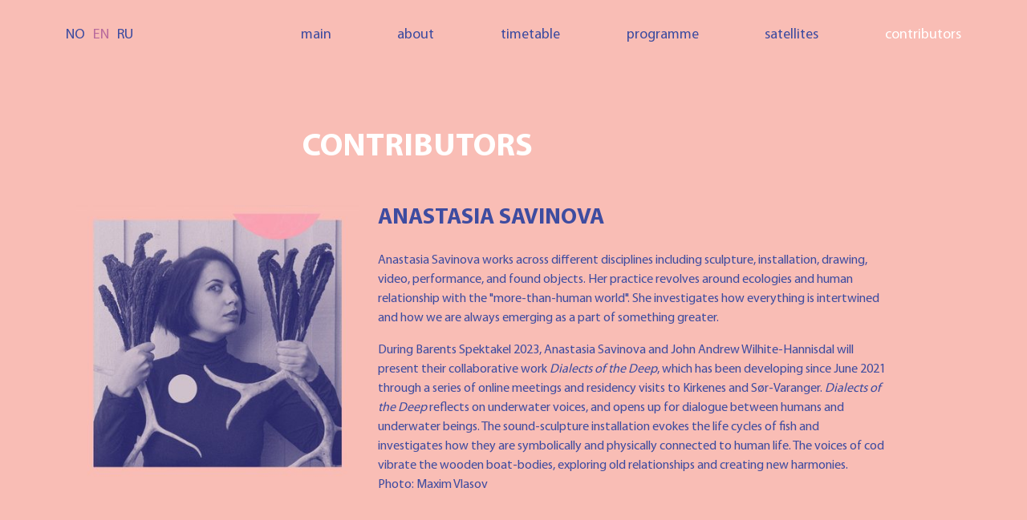

--- FILE ---
content_type: text/html; charset=UTF-8
request_url: https://2023.barentsspektakel.no/en/contributors
body_size: 14717
content:
<!DOCTYPE html>
<html lang="en-US" dir="ltr" itemscope itemtype="https://schema.org/WebPage" prefix="og:http://ogp.me/ns#">
    <head>
        <meta name="robots" content="index, follow">

                                                                                                		                		                		
                		                		                		
                		                		<link rel="alternate" hreflang="no" href="https://2023.barentsspektakel.no/ru/artists" />
                    	
                                           	
                                                            		                		                		
                		                		                		
                		                		<link rel="alternate" hreflang="no" href="https://2023.barentsspektakel.no/en/contributors" />
                    	
                                           	
                                                            		                		                		
                		                		                		                		
                		                		<link rel="alternate" hreflang="ru" href="https://2023.barentsspektakel.no/artists" />
                    	
                                           	
                                        
                <base href="https://2023.barentsspektakel.no/en/">
<title>Barents Spektakel: Contributors</title>
<meta name="description" content="Barents Spektakel — an international festival consisting of contemporary art, theatre, music, debates, film, performances and a bar concept which is held in Kirkenes, Norway.">
<meta name="keywords" content="Barents Spektakel 2023, art, arctic, culture, festival, Barents Region, Kirkenes, High North, Theatre, Performance, Exhibition, light art, concert, debate, journey, discover, tundra, coast, borderland, sea, ocean, Barents Sea, Saami, Sápmi, border crossing, Field recording" />
<link rel="canonical" href="https://2023.barentsspektakel.no/en/contributors" />


 <meta charset="utf-8" />
        <meta name="viewport" content="width=device-width, initial-scale=1, shrink-to-fit=no" />
       
        <link rel="icon" type="image/x-icon" href="assets/favicon.ico" />

        <link href="css/style.css?v=4" rel="stylesheet" >



<meta property="og:url" content="https://2023.barentsspektakel.no/en/contributors">
<meta property="og:type" content="website">
<meta property="og:title" content="Barents Spektakel: Contributors">
<meta property="og:description" content="Barents Spektakel — an international festival consisting of contemporary art, theatre, music, debates, film, performances and a bar concept which is held in Kirkenes, Norway.">
<meta property="og:site_name" content="BARENTS SPEKTAKEL">
<meta property="og:locale" content="ru_RU">
<meta property="og:image" content="https://2023.barentsspektakel.no/assets/img/artist.png
">
<meta property="twitter:image" content="https://2023.barentsspektakel.no/assets/img/artist.png
">
<meta name="twitter:card" content="summary">
<meta name="twitter:url" content="https://2023.barentsspektakel.no/en/contributors">
<meta name="twitter:title" content="Barents Spektakel: Contributors">
<meta name="twitter:description" content="Barents Spektakel — an international festival consisting of contemporary art, theatre, music, debates, film, performances and a bar concept which is held in Kirkenes, Norway.">
           </head>
    <body class="en">
 <nav class="navbar">
            <div class="container">
                <div class="navbar-content">
                    <ul class="navbar-content-langs list-unstyled mb-0">
			     <li><a href='https://2023.barentsspektakel.no/artists'  class='NO langChange' title='web'>NO</a></li><li><span class='langChange  EN active'>EN</span></li><li><a href='https://2023.barentsspektakel.no/ru/artists'  class='RU langChange' title='ru'>RU</a></li>                      
                    </ul>
                    <a href="#" id="btn-menu" class="btn-menu text-end d-inline-block d-md-none">
                        <span></span>
                        <span></span>
                        <span></span>
                    </a>
                <ul id="menu" class="navbar-content-menu list-unstyled mb-0 mr-0"><li> <a  class="first" href="/en/" title="BARENTS SPEKTAKEL 2023">main</a> </li><li> <a  href="/en/about" title="ABOUT">about</a> </li><li> <a  href="/en/timetable" title="TIMETABLE">timetable</a> </li><li> <a  href="/en/events" title="PROGRAMME">programme</a> </li><li> <a  href="/en/satellites" title="SATELLITE EVENTS">satellites</a> </li><li> <a  class="last active" href="/en/contributors" title="CONTRIBUTORS">contributors</a> </li>  </ul> 
                    
                  
                </div>
            </div>
        </nav>    <section class="artists">
            <div class="container container-content">
                <div class="row">                    <div class="col-lg-9 offset-lg-3">
                        <h1 class=" text-white mb-5">CONTRIBUTORS</h1>
                    </div>
                </div>
            <div id="artist1" class="row mb-5 pb-lg-5 pt-lg-5">
        
                    <div class="col-lg-4 mb-5 mb-lg-0">
                                            <img loading="lazy" data-src="/assets/cache_image/images/Spektakel_2023/anastasia_savinova_bs_400x400_051.jpeg" class="lazyload mx-uto img-fluid" alt="ANASTASIA SAVINOVA" width="400" height="400">
                                        </div>
                    <div class="col-lg-7">
                        <h3 class="text-primary mb-4 fw-bold">ANASTASIA SAVINOVA</h3>
                        <p dir="ltr">Anastasia Savinova works across different disciplines including sculpture, installation, drawing, video, performance, and found objects. Her practice revolves around ecologies and human relationship with the "more-than-human world". She investigates how everything is intertwined and how we are always emerging as a part of something greater. </p>
<p dir="ltr"><span id="docs-internal-guid-2f6e95ee-7fff-5b23-6191-78195b97e070"><span>During Barents Spektakel 2023, </span><span>Anastasia Savinova</span><span> and </span><span>John Andrew Wilhite-Hannisdal</span><span> will present their collaborative work </span><em>Dialects of the Deep</em><span>, which has been developing since June 2021 through a series of online meetings and residency visits to Kirkenes and Sør-Varanger. </span><em>Dialects of the Deep </em><span>reflects on underwater voices, and opens up for dialogue between humans and underwater beings. The sound-sculpture installation evokes the life cycles of fish and investigates how they are symbolically and physically connected to human life. The voices of cod vibrate the wooden boat-bodies, exploring old relationships and creating new harmonies.</span></span><span id="docs-internal-guid-2f6e95ee-7fff-5b23-6191-78195b97e070"> </span><span id="docs-internal-guid-2f6e95ee-7fff-5b23-6191-78195b97e070"><span id="docs-internal-guid-16a4b1e8-7fff-37cc-97d2-65141103fbde">Photo: Maxim Vlasov</span></span></p>                        <div class="mt-4 pt-4 text-center">
                                                         <div class="h4 fw-bold text-semiprimary"></div>
                                                    </div>
                    </div>
                </div>
        <div id="artist2" class="row mb-5 pb-lg-5 pt-lg-5">
        
                    <div class="col-lg-4 mb-5 mb-lg-0">
                                            <img loading="lazy" data-src="/assets/cache_image/images/Spektakel_2023/John_Andew Whilhite-Hannisdale_web_400x400_e6e.jpg" class="lazyload mx-uto img-fluid" alt="JOHN ANDREW WILHITE-HANNISDAL" width="400" height="400">
                                        </div>
                    <div class="col-lg-7">
                        <h3 class="text-primary mb-4 fw-bold">JOHN ANDREW WILHITE-HANNISDAL</h3>
                        <p dir="ltr"><span>John Andrew Wilhite-Hannisdal is a composer and sound artist currently living in Oslo, Norway.  John Andrew's works retain a playful and often theatrical nature which gestures to the world outside the works. John Andrew's music often engages with field-and-archival recordings as well as site-specific sounds. John Andrew leads the project </span><em>Torsketromming</em><span> with scientist Rebekah Oomen. </span></p>
<p dir="ltr">During Barents Spektakel 2023, Anastasia Savinova and John Andrew Wilhite-Hannisdal will present their collaborative work <em>Dialects of the Deep</em>, which has been developing since June 2021 through a series of online meetings and residency visits to Kirkenes and Sør-Varanger. John Andrew will also contribute to the lecture event by Rebekah Oomen on Saturday 25. February, and the concert featuring Per Anders Store and Sainkho Namtchylak on Tuesday 28. February, both of which are held in the exhibition space. <span id="docs-internal-guid-0b04f840-7fff-0242-9fbb-b43d68177574"><span>Photo: Jonas Carlsen</span></span></p>                        <div class="mt-4 pt-4 text-center">
                                                     </div>
                    </div>
                </div>
        <div id="artist3" class="row mb-5 pb-lg-5 pt-lg-5">
        
                    <div class="col-lg-4 mb-5 mb-lg-0">
                                            <img loading="lazy" data-src="/assets/cache_image/images/Spektakel_2023/Pauliina_Feodoroff_Credit_Hanna_Perry_web_400x400_e6e.jpg" class="lazyload mx-uto img-fluid" alt="PAULIINA FEODOROFF" width="400" height="400">
                                        </div>
                    <div class="col-lg-7">
                        <h3 class="text-primary mb-4 fw-bold">PAULIINA FEODOROFF</h3>
                        <p dir="ltr"><span>Pauliina Feodoroff</span><span> is a Skolt Sámi theatre and film director and land guardian from Keväjäu’rr in the Finnish part of Sápmi and Suõ’nnjel, in the Russian part. She connects various fields of knowledge – Sámi, artistic, scientific – in theatre and film projects and also in political activism and ecological restoration projects. Feodoroff is an advocate for Sámi water and land rights and has served as President of the Saami Council. She co-drafted the mandate for the Truth and Reconciliation Commission in Finland in 2019.</span></p>
<p dir="ltr">For Barents Spektakel 2023 Pauliina Feodoroff will present the video installation part of her work <em>Matriarchy</em>, which was exhibited as part of ‘The Sámi Pavilion’, at the 59th International Art Exhibition – La Biennale di Venezia, through a commission by OCA. She will also lead the guided bus tour <em>Steer the way, Njâuddamon</em> Sunday 26. February as part of the “B2B:From the Baltic to the Barents Sea” project, co-curated by Pikene på Broen and Baltic Circle festival. <span id="docs-internal-guid-783f501f-7fff-24a9-c6e5-92126b0a93cd">Photo: Hanna Parry</span></p>                        <div class="mt-4 pt-4 text-center">
                                                     </div>
                    </div>
                </div>
        <div id="artist4" class="row mb-5 pb-lg-5 pt-lg-5">
        
                    <div class="col-lg-4 mb-5 mb-lg-0">
                                            <img loading="lazy" data-src="/assets/cache_image/images/Spektakel_2023/Pavlo_Grazdhanskij_web_400x400_e6e.jpg" class="lazyload mx-uto img-fluid" alt="PAVLO GRAZHDANSKIJ" width="400" height="400">
                                        </div>
                    <div class="col-lg-7">
                        <h3 class="text-primary mb-4 fw-bold">PAVLO GRAZHDANSKIJ</h3>
                        <p dir="ltr"><span>Born in 1991 in Kharkiv, Ukraine, </span><span>Pavlo Grazhdanskij</span><span> now lives and works in New York City, USA. His artistic research interests centre on: strategies of representation; the problematics of documentary and found material; artistic approaches and manual labour in data processing and collection; biopolitics; images of survival strategies; abstraction.</span></p>
<p dir="ltr">During the finissage of Barents Spektakel 2022, Tine Surel Lange and Pavlo Grazhdanskij presented their collaborative sound art project, <em>Two sides of the River</em>, which became a lasting metaphor for the present difficulties involving how to initiate cross-border dialogue following Russia’s invasion of Ukraine. Imagined by the artists as a call and response sound experience across the Pasvik river, the work could not take place as planned because authorities in Nikel silenced one side of the performance due to the risk of a “snow storm”. One year on, the artists present a memory of the event, and will use the festival as a continuation point for their collaborative work together. <span id="docs-internal-guid-00f274e2-7fff-f4b4-a869-c08d7b66c0cc"><span>Photo: Pavlo Grazhdanskij</span></span></p>                        <div class="mt-4 pt-4 text-center">
                                                     </div>
                    </div>
                </div>
        <div id="artist5" class="row mb-5 pb-lg-5 pt-lg-5">
        
                    <div class="col-lg-4 mb-5 mb-lg-0">
                                            <img loading="lazy" data-src="/assets/cache_image/images/Spektakel_2023/Per_Anders_Store_web_400x400_e6e.jpg" class="lazyload mx-uto img-fluid" alt="PER ANDERS STORE" width="400" height="400">
                                        </div>
                    <div class="col-lg-7">
                        <h3 class="text-primary mb-4 fw-bold">PER ANDERS STORE</h3>
                        <p dir="ltr"><span>Per Anders Store</span><span> is born, raised, and still living in Kirkenes. As an improviser, composer and musician he draws from his experience of being a Northerner and is in constant search of fitting sounds and textures. His music is focused on the longer lines, but he also can’t help but being influenced by his work as a music educator and organiser.</span></p>
<p dir="ltr">During Barents Spektakel, Per Anders Store joins sound-artist John Andrew Wilhite-Hannisdal and critically acclaimed Tuvan throat singer Sainkho Namtchylak for a concert inside the installation <em>Dialects of the Deep</em> in the old fire station. Store will play his experimental electronic music together with the music of Cod fish in a searching and utopian performance. <span id="docs-internal-guid-8ab3542d-7fff-0632-2f2d-d24d5958259f"><span>Photo: Kjell Gunnar Monsen</span></span></p>                        <div class="mt-4 pt-4 text-center">
                                                     </div>
                    </div>
                </div>
        <div id="artist6" class="row mb-5 pb-lg-5 pt-lg-5">
        
                    <div class="col-lg-4 mb-5 mb-lg-0">
                                            <img loading="lazy" data-src="/assets/cache_image/images/Spektakel_2023/Per_Magnus_Barlaug_and_Lind Haldrup_Lorenzen_web_400x400_e6e.jpg" class="lazyload mx-uto img-fluid" alt="TBA G: PER MAGNUS BARLAUG &amp; LINN LORENZEN" width="400" height="400">
                                        </div>
                    <div class="col-lg-7">
                        <h3 class="text-primary mb-4 fw-bold">TBA G: PER MAGNUS BARLAUG & LINN LORENZEN</h3>
                        <p dir="ltr">TBA Performance Group <span>is composed of Linn Haldrup Lorenzen and Per Magnus Barlaug.</span><span> Linn Haldrup Lorenzen</span><span> is a performing artist working within theatre and performance contexts. She has worked with Fix&amp;Foxy, Live Art DK and Bianca Casady and is a part of the performance group “Cunts Collective”. </span><span>Per Magnus Barlaug</span><span> is a Norwegian actor, performing artist, and graduate of the Akademi for scenekunst. Since 2015 he has worked in various different theatre setups in Norway, Estonia, and Lituania, and has been working at Samovarteateret in Kirkenes since 2021.</span></p>
<p dir="ltr"><span id="docs-internal-guid-6e255b9c-7fff-e1e5-f5d5-158344328e0a">TBA Performance Group <span>will </span><span>present </span><em>ZøvnZaun</em><span> during Barents Spektakel 2023 - an interactive theatre performance about the loss of sleep. The performance deals with sleep deprivation as a symptom of a modern society which is demanding that we are available and productive 24/7. At the same time, </span><em>ZøvnZaun</em><span> explores having control and giving up control in an uncontrollable control-obsessed society. With help from audiovisual and vibrating elements, the performance raises questions about society’s capitalisation on our health. Photo: Inga Aleknaviciute and Lise Johansson. </span></span></p>                        <div class="mt-4 pt-4 text-center">
                                                     </div>
                    </div>
                </div>
        <div id="artist7" class="row mb-5 pb-lg-5 pt-lg-5">
        
                    <div class="col-lg-4 mb-5 mb-lg-0">
                                            <img loading="lazy" data-src="/assets/cache_image/images/Spektakel_2023/Pia_Lindman_bio_photo_Camera_web_400x400_e6e.jpg" class="lazyload mx-uto img-fluid" alt="PIA LINDMAN" width="400" height="400">
                                        </div>
                    <div class="col-lg-7">
                        <h3 class="text-primary mb-4 fw-bold">PIA LINDMAN</h3>
                        <p dir="ltr"><span>Pia Lindman</span><span> works with performance art, healing-as-art, installation, microbes, architecture, painting, and sculpture. As a result of many years of investigation into the body and its place within cultural spaces, Lindman's ongoing work involves encounters with multiple realms of organic and inorganic life. </span></p>
<p dir="ltr">During Barents Spektakel 2023, Pia Lindman will present <em>And then there are silences that speak of something else, still there</em>, a series of digital paintings based on treatments given to Sør Varanger residents and the inspiration of connected life in the North. The workalso involves a performance taking place on Sunday 26. February in a 70-seater sauna in the village of Bugøynes as part of the “B2B: From the Baltic to the Barents Sea” project co-curated by Pikene på Broen and Baltic Circle festival. <span id="docs-internal-guid-862356d5-7fff-8494-fce8-0d8fae5ca9b5">Photo: Carl Spartz</span></p>                        <div class="mt-4 pt-4 text-center">
                                                     </div>
                    </div>
                </div>
        <div id="artist8" class="row mb-5 pb-lg-5 pt-lg-5">
        
                    <div class="col-lg-4 mb-5 mb-lg-0">
                                            <img loading="lazy" data-src="/assets/cache_image/images/Spektakel_2023/Polina_Medvedeva_studio_web_400x400_e6e.jpg" class="lazyload mx-uto img-fluid" alt="POLINA MEDVEDEVA" width="400" height="400">
                                        </div>
                    <div class="col-lg-7">
                        <h3 class="text-primary mb-4 fw-bold">POLINA MEDVEDEVA</h3>
                        <p dir="ltr"><span>Polina Medvedeva</span><span> explores practices and ways of being often considered "informal" or "non-conformist", such as shadow economies and subcultural/communal care practices. Her work merges documentary filmmaking, AV performance, and installation, inviting the viewer to become immersed into her observations, emphasising how lived experience does not fit into rigid categories of inside/outside, belonging/exclusion, formality/informality. </span></p>
<p dir="ltr">For Barents Spektakel 2023, Polina Medvedeva will present an adapted version of her recent interactive sound installation,<em> A Knock From Below Heard At The Bottom</em>, where, equipped with an electromagnetic microphone, the audience becomes a voyeur, a foreign agent, an onlooker and an accomplice scanning the space that feigns normalcy. The work is an assemblage of conversations which are intercepted, listened in on, recalled or recorded, in an attempt to search for sparks of civil disobedience amid the absurdity of censorship. <span id="docs-internal-guid-bc4ea16c-7fff-25fa-ab76-9043750c549d">Photo: Verena Blok</span></p>                        <div class="mt-4 pt-4 text-center">
                                                     </div>
                    </div>
                </div>
        <div id="artist9" class="row mb-5 pb-lg-5 pt-lg-5">
        
                    <div class="col-lg-4 mb-5 mb-lg-0">
                                            <img loading="lazy" data-src="/assets/cache_image/images/Spektakel_2023/Tine_Surel_Lange_web_400x400_e6e.jpg" class="lazyload mx-uto img-fluid" alt="TINE SUREL LANGE" width="400" height="400">
                                        </div>
                    <div class="col-lg-7">
                        <h3 class="text-primary mb-4 fw-bold">TINE SUREL LANGE</h3>
                        <p dir="ltr"><span>Arctic landscapes, surrounding sounds, mythologies, and sound choreography are some of the inspirations that shape the works by the Norwegian composer and interdisciplinary artist </span><span>Tine Surel Lange</span><span>. Based in Lofoten, Northern Norway, her work is rooted in organic material – with a focus on listening, space, and how connotations colour how we listen to and experience art. </span></p>
<p dir="ltr">Tine Surel Lange and Pavlo Grazhdanskij presented their collaborative sound art project,<em> Two Sides of the River</em> at the finissage of Barents Spektakel 2022, which became a lasting metaphor for the present difficulties involving how to initiate cross-border dialogue following Russia’s invasion of Ukraine. Imagined by the artists as a call and response sound experience across the Pasvik river, the work could not take place as planned because authorities in Nikel silenced one side of the performance due to the risk of a “snow storm”. One year on, the artists present a memory of the event, and will use the festival as a continuation point for their collaborative work together. <span id="docs-internal-guid-e5576188-7fff-562d-5b5e-3301bafed119"><span>Photo: Tine Surel Lange</span></span></p>                        <div class="mt-4 pt-4 text-center">
                                                     </div>
                    </div>
                </div>
        <div id="artist10" class="row mb-5 pb-lg-5 pt-lg-5">
        
                    <div class="col-lg-4 mb-5 mb-lg-0">
                                            <img loading="lazy" data-src="/assets/cache_image/images/Spektakel_2023/fieh_400x400_051.jpeg" class="lazyload mx-uto img-fluid" alt="FIEH" width="400" height="400">
                                        </div>
                    <div class="col-lg-7">
                        <h3 class="text-primary mb-4 fw-bold">FIEH</h3>
                        <p dir="ltr"><span id="docs-internal-guid-eecd87c5-7fff-b792-6bb3-275034487cfd"><span>With a total of eight talented musicians on stage, the energetic soul funk band Fieh are known for their ecstatic and danceable live shows. The music is characterised by a 70s vibe with elements of jazz, funk, R&amp;B and soul - mixed with modern pop and hip-hop. </span></span></p>
<p dir="ltr"><span id="docs-internal-guid-eecd87c5-7fff-b792-6bb3-275034487cfd"><span>The group originally rose to fame with the breakthrough single "Glu" in 2017, and has since released several critically acclaimed albums and toured both in Norway and abroad. The dance floor at Samfundshuset is certain to be filled in double-quick time on Saturday evening when Fieh begins to drop the beats at Barents Spektakel for the very first time! <span id="docs-internal-guid-bb007779-7fff-61e9-4b57-1e9172e6869e"><span>Photo: Jonathan Vivaas Kise.</span></span></span></span></p>                        <div class="mt-4 pt-4 text-center">
                                                     </div>
                    </div>
                </div>
        <div id="artist11" class="row mb-5 pb-lg-5 pt-lg-5">
        
                    <div class="col-lg-4 mb-5 mb-lg-0">
                                            <img loading="lazy" data-src="/assets/cache_image/images/Spektakel_2023/grebenshikov_bs_400x400_051.jpeg" class="lazyload mx-uto img-fluid" alt="BORIS GREBENSCHIKOV" width="400" height="400">
                                        </div>
                    <div class="col-lg-7">
                        <h3 class="text-primary mb-4 fw-bold">BORIS GREBENSCHIKOV</h3>
                        <p><span id="docs-internal-guid-8cd03353-7fff-3ca7-cf9c-e2efa8daa488"><span>"The Godfather of Russian rock and reggae" - or simply just "BG" - as he is often called, is a figure who is considered one of the founders of Russian rock music. For a Western audience, Boris Grebenschikov can be considered the equivalent of a Russian Bob Dylan, David Bowie or Marc Bolan. Today the legendary vocalist, guitarist, and songwriter is once again banned in Russia because of his position against the war. With wisdom-laden lyrics and a fantastic band, we are looking forward to a very special concert with Boris Grebenschikov in Kirkenes during Barents Spektakel!</span></span><span id="docs-internal-guid-8cd03353-7fff-3ca7-cf9c-e2efa8daa488"> </span><span id="docs-internal-guid-8cd03353-7fff-3ca7-cf9c-e2efa8daa488"><span id="docs-internal-guid-6db0a28d-7fff-49ed-d44f-96c5ce4e6ef0">Photo: Evgeny Konasov</span></span></p>                        <div class="mt-4 pt-4 text-center">
                                                     </div>
                    </div>
                </div>
        <div id="artist12" class="row mb-5 pb-lg-5 pt-lg-5">
        
                    <div class="col-lg-4 mb-5 mb-lg-0">
                                            <img loading="lazy" data-src="/assets/cache_image/images/Spektakel_2023/jaakko_laitinnen_bs_400x400_051.jpeg" class="lazyload mx-uto img-fluid" alt="JAAKKO LAITINEN &amp; V&Auml;&Auml;R&Auml; RAHA" width="400" height="400">
                                        </div>
                    <div class="col-lg-7">
                        <h3 class="text-primary mb-4 fw-bold">JAAKKO LAITINEN & VÄÄRÄ RAHA</h3>
                        <p dir="ltr"><span>Jaakko Laitinen &amp; Väärä Raha (False Money) have been making people laugh, cry, and dance since 2009. The band’s music is a unique fusion of different ingredients with the main elements being Balkan grooves and old Finnish tango and humppa. </span></p>
<p dir="ltr">The Lapland-Balkan band have released six critically acclaimed albums, but are best known for their wild live shows, feeling equally at home within the hippest Helsinki dance floors or the rough village parties of Lapland. They have toured more than 20 countries around Europe and will come to Kirkenes for the first time during Barents Spektakel 2023! <span id="docs-internal-guid-99898a7e-7fff-5c23-0b58-9ccb3340822e">Photo: Ilkka Arola</span></p>
<p> </p>                        <div class="mt-4 pt-4 text-center">
                                                     </div>
                    </div>
                </div>
        <div id="artist13" class="row mb-5 pb-lg-5 pt-lg-5">
        
                    <div class="col-lg-4 mb-5 mb-lg-0">
                                            <img loading="lazy" data-src="/assets/cache_image/images/Spektakel_2023/komissarov_bs_400x400_051.jpeg" class="lazyload mx-uto img-fluid" alt="DIMITRI THOMAS-KOMISSAROV" width="400" height="400">
                                        </div>
                    <div class="col-lg-7">
                        <h3 class="text-primary mb-4 fw-bold">DIMITRI THOMAS-KOMISSAROV</h3>
                        <p dir="ltr"><span>Dimitri Thomas-Komissarov</span><span> is a U.S born artist residing in Norway. His practice explores and questions the human relation to fact, through investigations of the notion of truth within different mediums that have a basis in evidence. Much of his work is conducted through or around photography, while exploring and questioning the modern human relationship towards images.</span></p>
<p dir="ltr">Dimitri Thomas-Komissarov’s ongoing project <em>Factum</em> investigates and reshapes material from the printing press of Kirkenes´s local newspaper, <em>Sør-Varanger Avis</em>. Through this dialogue, the artist has been working with the aluminium plates that are used to physically print the newspaper in combination with his own photography to investigate the issue between information vs. disinformation. Ph<span id="docs-internal-guid-5262d504-7fff-e9e0-03db-5a31258c2105"><span>oto: Dimitri Thomas-Komissarov</span></span></p>                        <div class="mt-4 pt-4 text-center">
                                                     </div>
                    </div>
                </div>
        <div id="artist14" class="row mb-5 pb-lg-5 pt-lg-5">
        
                    <div class="col-lg-4 mb-5 mb-lg-0">
                                            <img loading="lazy" data-src="/assets/cache_image/images/Spektakel_2023/yav_bs_400x400_e6e.jpg" class="lazyload mx-uto img-fluid" alt="ART GROUP YAV" width="400" height="400">
                                        </div>
                    <div class="col-lg-7">
                        <h3 class="text-primary mb-4 fw-bold">ART GROUP YAV</h3>
                        <p dir="ltr"><span>Art group Yav is an experimental art collective in Russia, founded and led by </span><span>Anastasia Vladychkina</span><span>. Anastasia creates art in many different ways: through tagging, art-objects, invisible street-art, museum intervention, virtual and augmented reality, and immersive raves. Yav’s art is idea driven. Ideas and meanings are the foundation and aesthetics, style and context wrap around them. </span></p>
<p dir="ltr">Yav, represented by Anastasia, is developing its own mobile application - AR Hunter. The application is an aggregator of objects in augmented reality, making AR technology available to everyone during the festival.</p>                        <div class="mt-4 pt-4 text-center">
                                                     </div>
                    </div>
                </div>
        <div id="artist15" class="row mb-5 pb-lg-5 pt-lg-5">
        
                    <div class="col-lg-4 mb-5 mb-lg-0">
                                            <img loading="lazy" data-src="/assets/cache_image/images/Spektakel_2023/nilas_bs_400x400_051.jpeg" class="lazyload mx-uto img-fluid" alt="NIILAS" width="400" height="400">
                                        </div>
                    <div class="col-lg-7">
                        <h3 class="text-primary mb-4 fw-bold">NIILAS</h3>
                        <p><span id="docs-internal-guid-524ff8bd-7fff-8947-a586-95de3e3f17c3"><span>Niilas is a composer, artist and sound artist who weaves together genres, instruments and electronics into a unique musical expression. Rooted in his Sámi background and club culture, he creates sparkling, melancholic melodies, such as on his third solo album </span><em>Stone Skipping</em><span> (2022), where joik meets Iranian santoor and Moog Matriarch in dialogue together. </span></span></p>
<p><span id="docs-internal-guid-524ff8bd-7fff-8947-a586-95de3e3f17c3"><span>Niilas won the Spellemann Award in the electronica genre for his album </span><em>Also This Will Change </em><span>in 2020, and has since become known for energetic, cross-genre concerts, where the audience is taken on a musical journey through field recordings from the Arctic in harmony with deep bass. Niilas will play in the Ävv skoltesamiske museum on the Sunday of the festival. </span></span></p>                        <div class="mt-4 pt-4 text-center">
                                                     </div>
                    </div>
                </div>
        <div id="artist16" class="row mb-5 pb-lg-5 pt-lg-5">
        
                    <div class="col-lg-4 mb-5 mb-lg-0">
                                            <img loading="lazy" data-src="/assets/cache_image/images/Spektakel_2023/pigeon_gram_bs_400x400_051.jpeg" class="lazyload mx-uto img-fluid" alt="THE PIGEON-GRAM COLLECTIVE" width="400" height="400">
                                        </div>
                    <div class="col-lg-7">
                        <h3 class="text-primary mb-4 fw-bold">THE PIGEON-GRAM COLLECTIVE</h3>
                        <p dir="ltr"><span>The </span><span>Pigeon-Gram Collective</span><span> are a group of writers based in </span><span>Arkhangelsk, Bodø, Lainio, Norrbotten, Nuuk, Petrozavodsk, Girkonjarga/Kirkenes, Romsa/Tromsø, Syktyvkar and Tornio.</span><span> In 2021 they published their first collection of texts through a project initiated and developed by Troms and Finnmark County Council and Tekstbyrået, which aimed at connecting Barents region writers during the pandemic. </span></p>
<p dir="ltr">For Barents Spektakel 2023, The Pigeon-Gram Collective will collaborate with Kirkenes’s newly established sauna association to present a sauna audiobook experience, <em>Sauna Stories</em>, in the backyard of the exhibition at the Old Fire Station, complete with sea view. Bookings can be made online closer to the festival, and drop-in sessions are possible when there is space. A changing room is provided and towels can be rented from the exhibition space. <span id="docs-internal-guid-bbe436a7-7fff-3ec0-cd4c-dbd8dd103fa2">Photo: Pikene på Broen</span></p>                        <div class="mt-4 pt-4 text-center">
                                                     </div>
                    </div>
                </div>
        <div id="artist17" class="row mb-5 pb-lg-5 pt-lg-5">
        
                    <div class="col-lg-4 mb-5 mb-lg-0">
                                            <img loading="lazy" data-src="/assets/cache_image/images/Spektakel_2023/rebekah_Oomen_web_400x400_e6e.jpg" class="lazyload mx-uto img-fluid" alt="REBEKAH OOMEN" width="400" height="400">
                                        </div>
                    <div class="col-lg-7">
                        <h3 class="text-primary mb-4 fw-bold">REBEKAH OOMEN</h3>
                        <p dir="ltr">Rebekah Oomen is an evolutionary ecologist interested in how organisms respond to environmental change, including how adaptation to local environments in the past influences contemporary plastic responses and future environmental adaptation. She combines field studies and experiments with genome sequencing to understand how Atlantic cod have evolved to different environmental conditions in different places and what this means for how they respond to current challenges like overharvesting, climate change, and noise pollution. </p>
<p dir="ltr">Inside the Old Fire Station, Rebekah Oomen will present a scientific exhibition connected to the current collaborative work and research being done collectively by the group <em>Torsketromming</em>. The research project will be developed further through Rebekah´s lecture: <em>Dialects of the Deep: What can listening to cod tell us about their communities and how we impact them?</em> taking place on Saturday 25. February within the exhibition space. Photo: Maja Wilhite-Hannisdal</p>                        <div class="mt-4 pt-4 text-center">
                                                     </div>
                    </div>
                </div>
        <div id="artist18" class="row mb-5 pb-lg-5 pt-lg-5">
        
                    <div class="col-lg-4 mb-5 mb-lg-0">
                                            <img loading="lazy" data-src="/assets/cache_image/images/Spektakel_2023/sainkhopic_doris_kittler_web_400x400_e6e.jpg" class="lazyload mx-uto img-fluid" alt="SAINKHO NAMTCHYLAK" width="400" height="400">
                                        </div>
                    <div class="col-lg-7">
                        <h3 class="text-primary mb-4 fw-bold">SAINKHO NAMTCHYLAK</h3>
                        <p dir="ltr"><span>Sainkho Namtchylak</span><span> is an experimental singer, born in 1957 in a secluded village in the south of Tuva, an autonomous Russian state bordering Mongolia. Now based in Vienna, she is known for her Tuvan throat singing or Khöömei. She has an exceptional voice, spanning seven octaves and is proficient in overtone singing; her music enmeshes avant-jazz, electronica, modern composition and Tuvan influences.</span></p>
<p dir="ltr">During Barents Spektakel 2023, Sainkho Namtchylak will join Kirkenes's own Per Anders Store and sound-artist John Andrew Wilhite-Hannisdal for a unique concert inside the installation <em>Dialects of the Deep</em>. Photo: Doris Kittler</p>                        <div class="mt-4 pt-4 text-center">
                                                     </div>
                    </div>
                </div>
        <div id="artist19" class="row mb-5 pb-lg-5 pt-lg-5">
        
                    <div class="col-lg-4 mb-5 mb-lg-0">
                                            <img loading="lazy" data-src="/assets/cache_image/images/Spektakel_2023/stian_westerhus_bs_400x400_051.jpeg" class="lazyload mx-uto img-fluid" alt="STIAN WESTERHUS" width="400" height="400">
                                        </div>
                    <div class="col-lg-7">
                        <h3 class="text-primary mb-4 fw-bold">STIAN WESTERHUS</h3>
                        <p><span id="docs-internal-guid-fd9e2e45-7fff-eeeb-f5b3-247e859a7550"><span>Friform Kirkenes Presents: Stian Westerhus</span><span> - a guitarist, composer and creator of a soundscape that is as mysterious as it is massive, intimate, and unique. He will take to the stage in Samfundshuset with his solo project on the Sunday evening of the festival. The show is experimental and improvisational, creating a sound that challenges many of our concepts of genre. </span></span></p>
<p><span id="docs-internal-guid-fd9e2e45-7fff-eeeb-f5b3-247e859a7550"><span>Westerhus has won the Spellemann Award in the jazz category together with Sissel Endresen, and has been previously nominated in both the open class and the contemporary music class. He has also contributed and collaborated on the records of a number of other musicians, including Ulver, Motorpsycho, Lasse Marhaug, Maja Ratkje, Susanne Sundfør and Nils Petter Molvær. Certain to be a special, exploratory, abstract experience!</span></span><span id="docs-internal-guid-fd9e2e45-7fff-eeeb-f5b3-247e859a7550"> Photo: Therese Voldsæth</span></p>                        <div class="mt-4 pt-4 text-center">
                                                     </div>
                    </div>
                </div>
        <div id="artist20" class="row mb-5 pb-lg-5 pt-lg-5">
        
                    <div class="col-lg-4 mb-5 mb-lg-0">
                                            <img loading="lazy" data-src="/assets/cache_image/images/Spektakel_2023/tondra_bs_400x400_051.jpeg" class="lazyload mx-uto img-fluid" alt="T&Oslash;NDRA" width="400" height="400">
                                        </div>
                    <div class="col-lg-7">
                        <h3 class="text-primary mb-4 fw-bold">TØNDRA</h3>
                        <p><span id="docs-internal-guid-cd0bb2a3-7fff-2686-f0c4-7351ab8cef40"><span>TØNDRA</span><span> are a Sámi electronic music duo from Finnmark. Their music is best described as an airy mix between analogue and digital sound textures with modern beats. Accompanied by dreamy visuals for their live show, the duo will keep the rhythm steady and surprising on Saturday evening of Barents Spektakel 2023. Not to be missed!</span></span><span id="docs-internal-guid-cd0bb2a3-7fff-2686-f0c4-7351ab8cef40"> </span><span id="docs-internal-guid-cd0bb2a3-7fff-2686-f0c4-7351ab8cef40"><span id="docs-internal-guid-0f0f6161-7fff-70c2-1535-e3c443d987d1">Photo: Anna Jarosz</span></span></p>                        <div class="mt-4 pt-4 text-center">
                                                     </div>
                    </div>
                </div>
        <div id="artist21" class="row mb-5 pb-lg-5 pt-lg-5">
        
                    <div class="col-lg-4 mb-5 mb-lg-0">
                                            <img loading="lazy" data-src="/assets/cache_image/images/Spektakel_2023/verdensteatret_cancelled_400x400_e6e.jpg" class="lazyload mx-uto img-fluid" alt="VERDENSTEATRET" width="400" height="400">
                                        </div>
                    <div class="col-lg-7">
                        <h3 class="text-primary mb-4 fw-bold">VERDENSTEATRET</h3>
                        <p dir="ltr"><span>Verdensteatret </span><span>is an Oslo-based artist collective founded in 1986 by Lisbeth J. Bodd and Asle Nilsen and consists of performance artists, visual artists, musicians, software developers and poets who together have developed an intricate audiovisual language. Their work is characterised by a dedicated long-term development and an ongoing experimentation within different media and manifests itself in spatial orchestral works. By and with: Ali Djabbary, Asle Nilsen, Espen Sommer Eide, Janne Kruse, Laurent Ravot, Magnus Bugge, Martin Taxt, Niklas Adam and Torgrim Torve.</span></p>
<p><span id="docs-internal-guid-63269a87-7fff-90ca-8ed3-ea4445e25290"><br /><span>For Barents Spektakel 2023, Verdensteatret will present</span><span><em> Trust me tomorrow</em>: </span><span>a sensorial and diffracted experience where rendering is happening between the actual space and memory. Trying to find the railing, a guide, something to orientate within the groping darkness. In a world that is folding back into itself. The work speaks to the ability or failure to get into each other’s heads. Photo: </span><span>Jenny Berger Myhre, Signe Fuglesteg Luksengard, Verdensteatret</span></span></p>                        <div class="mt-4 pt-4 text-center">
                                                     </div>
                    </div>
                </div>
        <div id="artist22" class="row mb-5 pb-lg-5 pt-lg-5">
        
                    <div class="col-lg-4 mb-5 mb-lg-0">
                                            <img loading="lazy" data-src="/assets/cache_image/images/Spektakel_2023/witch_club_satan_bs_400x400_051.jpeg" class="lazyload mx-uto img-fluid" alt="WITCH CLUB SATAN" width="400" height="400">
                                        </div>
                    <div class="col-lg-7">
                        <h3 class="text-primary mb-4 fw-bold">WITCH CLUB SATAN</h3>
                        <p dir="ltr"><span>Witch Club Satan </span><span>consists of Nikoline Spjelkavik on guitar, Victoria Røising on bass and Johanna Kleive on drums. It is a new project by the Andøy-based theatre company Lost and Found productions. Witch Club Satan is a neo-feminist black metal performance in 4 acts. It is a musical, dramatic ritual of unknown effect. The show will awaken the primal scream that has been building up inside us, and together we will transform. The goal is simple – you will never be the same again. </span></p>
<p dir="ltr">Evoking the ghosts of mining past, during Barents Spektakel 2023 this special show will take place in the unique industrial setting of Lokstallen - the old locomotive repair station for the Sydvaranger’s railway line. Witch Club Satan is a concert, a theatre performance, a high mass service, and a climate summit. You don't come here to sit back, but trust that the witches want you and the world to be well, and that the time we have together will be a profound celebration. Photo: Helge Brekke</p>
<p> </p>                        <div class="mt-4 pt-4 text-center">
                                                     </div>
                    </div>
                </div>
        <div id="artist23" class="row mb-5 pb-lg-5 pt-lg-5">
        
                    <div class="col-lg-4 mb-5 mb-lg-0">
                                            <img loading="lazy" data-src="/assets/cache_image/images/Spektakel_2023/fridaymilk_bs_400x400_e6e.jpg" class="lazyload mx-uto img-fluid" alt="FRIDAYMILK" width="400" height="400">
                                        </div>
                    <div class="col-lg-7">
                        <h3 class="text-primary mb-4 fw-bold">FRIDAYMILK</h3>
                        <p dir="ltr"><span>Fridaymilk </span><span>is a nomadic art institution with an interest in the complex relationship between humankind and the environment, as well as the indigenous and industrial heritage of the northern territories. For ten years, Fridaymilk has been forming the local northern art community and initiated various international collaborations and projects from a base in Murmansk, including the audiovisual art festival Inversia. With the war outbreak in Ukraine, the project team decided to close the Russian chapter and move into a nomadic mode. </span></p>
<p dir="ltr">At Barents Spektakel, Fridaymilk - represented by the producer Zhanna Guzenko and the artist and filmmaker Oleg Khadartsev - will present Nomadic Base at Terminal B in Kirkenes, which becomes the space for various artistic performances, activities, a place to meet, and the festival bar. Photo: Astrid Fadnes</p>                        <div class="mt-4 pt-4 text-center">
                                                     </div>
                    </div>
                </div>
        <div id="artist24" class="row mb-5 pb-lg-5 pt-lg-5">
        
                    <div class="col-lg-4 mb-5 mb-lg-0">
                                            <img loading="lazy" data-src="/assets/cache_image/images/Spektakel_2023/nomadic_bar_web_400x400_e6e.jpg" class="lazyload mx-uto img-fluid" alt="NOMADIC BASE" width="400" height="400">
                                        </div>
                    <div class="col-lg-7">
                        <h3 class="text-primary mb-4 fw-bold">NOMADIC BASE</h3>
                        <p><span id="docs-internal-guid-5fc657ff-7fff-6736-0ef5-ffae1ea62ccf"><span>Nomadic Base</span><span> is the transit zone of the airport, the uncomfortable cafe at the railway station, and those self-destructing chats in Telegram. The up-until-recently Murmansk-based Inversia festival has switched into a nomadic mode and will now invite people to their transit bar in the very centre of Kirkenes. Laboratories and workshops explore the outer space of the border town, evening performances transition to nightly experiments with sound and moving images, while morning sessions will help ground everyone who wants to calm their puzzle-headed thoughts and feelings for a while. </span></span></p>
<p><span>Contributors: Alexander Rishaug / </span>Daria Boldyreva / Vera Dvale / 1999Q / Maria Komarova / Puppet Masters / Iva Matiyas / Symphocat / SHOPLIFT / Gregor Pankert / Anna Prilutskaya / Rotwick Patoy / Philipp Guzeev / 3_a / Alex ArctiSoul / Boris Shershenkov / Marina Karpova / frailtynine</p>                        <div class="mt-4 pt-4 text-center">
                                                     </div>
                    </div>
                </div>
        <div id="artist25" class="row mb-5 pb-lg-5 pt-lg-5">
        
                    <div class="col-lg-4 mb-5 mb-lg-0">
                                            <img loading="lazy" data-src="/assets/cache_image/images/Spektakel_2023/home_theatre_bs_400x400_e6e.jpg" class="lazyload mx-uto img-fluid" alt="HOME THEATRE CONTRIBUTORS" width="400" height="400">
                                        </div>
                    <div class="col-lg-7">
                        <h3 class="text-primary mb-4 fw-bold">HOME THEATRE CONTRIBUTORS</h3>
                        <p dir="ltr"><span>The Home theatre programme for the Barents Spektakel 2023 is produced in cooperation with the </span><span>Theatre of resistance, </span><span>a platform uniting Russian theatre artists, spread all around Europe, who are standing against the war in Ukraine. These home theatre productions will be staged in private homes in Kirkenes, Tromsø, Bodø, Tornio/Haparanda, Berlin and Tumanyan. </span></p>
<p dir="ltr">Productions include: <em>To the FSB Officers Who Attended My Events</em> produced by K., <em>The Propaganda Machine</em> produced by D., <em>Bye, Dad</em> produced by Alexander Kudryashov,<em> 80°</em> produced by P.G., <em>Corridors</em> produced by Ekaterina Bespalova, <em>Kalykhanka</em> produced by Masha Sapizhak, <em>Moja på Tvoja</em> produced by Evgeny Goman, and<em> Do not be afraid to be happy…</em> produced by A. Konovalov, M. Barschevskiy, V. Gurskii. *Some authors prefer to be anonymous.</p>
<p dir="ltr"> </p>
<p dir="ltr"> </p>                        <div class="mt-4 pt-4 text-center">
                                                     </div>
                    </div>
                </div>
        <div id="artist26" class="row mb-5 pb-lg-5 pt-lg-5">
        
                    <div class="col-lg-4 mb-5 mb-lg-0">
                                            <img loading="lazy" data-src="/assets/cache_image/images/Spektakel_2023/AHKEtheatre_PhotographerAlexanderKazanskii_web_400x400_e6e.jpg" class="lazyload mx-uto img-fluid" alt="RUSSIAN ENGINEERING THEATRE (AKHE)" width="400" height="400">
                                        </div>
                    <div class="col-lg-7">
                        <h3 class="text-primary mb-4 fw-bold">RUSSIAN ENGINEERING THEATRE (AKHE)</h3>
                        <p dir="ltr"><span>A Russian Engineering Theatre</span><span> (AKHE) was founded in 1989 as an independent group, in terms of both style and form. They then </span><span>developed into a theatre collective with a base of six members. They are considered cult icons within the independent art scene in Moscow and St. Petersburg, and they have toured extensively around the world. </span></p>
<p dir="ltr"><span>AKHE aims to </span><span>create a unique dream-like theatre of chaos and symbols, filled with countless absurd elements. They work with </span><span>physical props to</span><span> create a psychological play combining fantastical images and scenography. During the summer of 2022, AKHE emigrated from Russia due to their opposition against the war and the political situation in their home country. Today they are based in France. </span>A Russian Engineering Theatre (AKHE)will take part in Barents Spektakel’s opening show on 24. February. Photo: Alexander Kazanskii.</p>                        <div class="mt-4 pt-4 text-center">
                                                     </div>
                    </div>
                </div>
        <div id="artist27" class="row mb-5 pb-lg-5 pt-lg-5">
        
                    <div class="col-lg-4 mb-5 mb-lg-0">
                                            <img loading="lazy" data-src="/assets/cache_image/images/Spektakel_2023/men_choir_bs_400x400_051.jpeg" class="lazyload mx-uto img-fluid" alt="MIESKUORO HUUTAJAT" width="400" height="400">
                                        </div>
                    <div class="col-lg-7">
                        <h3 class="text-primary mb-4 fw-bold">MIESKUORO HUUTAJAT</h3>
                        <p><span id="docs-internal-guid-0613da0f-7fff-fc78-9df9-cf1077fbc8b1"><span>Mieskuoro Huutajat</span><span> is a choir that doesn't sing a note. 20-40 decently dressed men enter the venue in a paramilitary manner and begin to scream, bellow and shout excerpts from national anthems, children's ditties or international treaties. Petri Sirviö is the founder, composer and conductor of the group. The choir was founded in the late 1980s. It all started with surprise performances for unsuspecting audiences anywhere in the Oulu region: streets, community events, spectacular nature spots... Now Huutajat has become one of the most popular ambassadors of Finnish art. The choir feels equally at home in prestigious music festivals, museums of contemporary art, country fairs and underground clubs. </span><span>Huutajat </span><span>will take part in Barents Spektakel’s opening show and will perform in Samfunnshuset on 24. February. Photo: Timo Heikkala.</span></span></p>                        <div class="mt-4 pt-4 text-center">
                                                     </div>
                    </div>
                </div>
        <div id="artist28" class="row mb-5 pb-lg-5 pt-lg-5">
        
                    <div class="col-lg-4 mb-5 mb-lg-0">
                                            <img loading="lazy" data-src="/assets/cache_image/images/contributors/1m5usi-Arctic Philhamony_Kyiv Solists_web_400x400_e6e.jpg" class="lazyload mx-uto img-fluid" alt="ARCTIC PHILHARMONIC STRING QUARTET WITH FORMER MEMBERS OF THE KYIV SOLOISTS" width="400" height="400">
                                        </div>
                    <div class="col-lg-7">
                        <h3 class="text-primary mb-4 fw-bold">ARCTIC PHILHARMONIC STRING QUARTET WITH FORMER MEMBERS OF THE KYIV SOLOISTS</h3>
                        <p dir="ltr">In 2022, the Arctic Philharmonic welcomed the Ukrainian orchestra Kyiv Soloists, who were on tour in Europe when the war broke out in their homeland. Together with local businesses in Bodø, the Philharmonic gave the musicians both a place to work and accommodation in a very difficult situation. At Barents Spektakel you can hear three of the musicians from Kyiv in concert with the Arctic Philharmonic's concertmaster Oganes Girunyan.</p>
<p> </p>                        <div class="mt-4 pt-4 text-center">
                                                     </div>
                    </div>
                </div>
        <div id="artist29" class="row mb-5 pb-lg-5 pt-lg-5">
        
                    <div class="col-lg-4 mb-5 mb-lg-0">
                                            <img loading="lazy" data-src="/assets/cache_image/images/Spektakel_2023/PartnerProgrammeAlt2_web_400x400_e6e.jpg" class="lazyload mx-uto img-fluid" alt="CRESCENDO" width="400" height="400">
                                        </div>
                    <div class="col-lg-7">
                        <h3 class="text-primary mb-4 fw-bold">CRESCENDO</h3>
                        <p><span id="docs-internal-guid-f491e50c-7fff-dda9-0c81-738a9abff811"><span>The Choir Crescendo</span><span>, based in Kirkenes, aims to develop good singers, promote the singing and music environment in Sør-Varanger municipality and create good social frameworks around choral singing. They have a large age range with adult members aged between 18 – 70. The Sangkoret Crescendo will be involved in Barents Spektakel’s opening show on 24. February. Photo: Ksenia Novikova</span></span></p>                        <div class="mt-4 pt-4 text-center">
                                                     </div>
                    </div>
                </div>
        <div id="artist30" class="row mb-5 pb-lg-5 pt-lg-5">
        
                    <div class="col-lg-4 mb-5 mb-lg-0">
                                            <img loading="lazy" data-src="/assets/cache_image/images/Spektakel_2023/kletterkollektiv_bs_400x400_e6e.jpg" class="lazyload mx-uto img-fluid" alt="KLETTERKOLLEKTIV" width="400" height="400">
                                        </div>
                    <div class="col-lg-7">
                        <h3 class="text-primary mb-4 fw-bold">KLETTERKOLLEKTIV</h3>
                        <p><span id="docs-internal-guid-13efe8af-7fff-1a70-7ce7-db7401a8f48d"><span>Kletterkollektiv is a professional industrial climber collective based in Berlin. They will collect an international team of world-class highline artists and riggers to deliver a breathtaking slackline performance and safety for the tightrope walker and audience for the Opening Show of Barents Spektakel 2023. </span></span></p>                        <div class="mt-4 pt-4 text-center">
                                                     </div>
                    </div>
                </div>
                
           



                
            </div>
        </section>

 
 <footer>
            
            <div class="container">
                    <div class="row">                    <div class="col-lg-2 col-md-2 col-6 mb-5 pt-lg-5 d-flex align-items-end">
                        <img data-src="/assets/cache_image/assets/img/logos/1_335x100_143.png" width="335" height="100" alt="pikene_pa_broen" class="lazyload img-fluid footer-logo">
                    </div>                    <div class="col-lg-2 col-md-2 col-6 mb-5 pt-lg-5 d-flex align-items-end">
                        <img data-src="/assets/cache_image/assets/img/logos/2_335x100_143.png" width="335" height="100" alt="kulturdepartamented" class="lazyload img-fluid footer-logo">
                    </div>                    <div class="col-lg-2 col-md-2 col-6 mb-5 pt-lg-5 d-flex align-items-end">
                        <img data-src="/assets/cache_image/assets/img/logos/3_335x100_143.png" width="335" height="100" alt="utenriksdepartamented" class="lazyload img-fluid footer-logo">
                    </div>                    <div class="col-lg-2 col-md-2 col-6 mb-5 pt-lg-5 d-flex align-items-end">
                        <img data-src="/assets/cache_image/assets/img/logos/4_335x100_143.png" width="335" height="100" alt="nordland_fylkeskommune" class="lazyload img-fluid footer-logo">
                    </div>                    <div class="col-lg-2 col-md-2 col-6 mb-5 pt-lg-5 d-flex align-items-end">
                        <img data-src="/assets/cache_image/assets/img/logos/5_335x100_143.png" width="335" height="100" alt="troms" class="lazyload img-fluid footer-logo">
                    </div>                    <div class="col-lg-2 col-md-2 col-6 mb-5 pt-lg-5 d-flex align-items-end">
                        <img data-src="/assets/cache_image/assets/img/logos/kulturradet_400_335x100_143.png" width="335" height="100" alt="kulturradet" class="lazyload img-fluid footer-logo">
                    </div>                    <div class="col-lg-2 col-md-2 col-6 mb-5 pt-lg-5 d-flex align-items-end">
                        <img data-src="/assets/cache_image/assets/img/logos/nordisk_kulturfond_340_335x100_143.png" width="335" height="100" alt="nordisk_kulturfond" class="lazyload img-fluid footer-logo">
                    </div>                    <div class="col-lg-2 col-md-2 col-6 mb-5 pt-lg-5 d-flex align-items-end">
                        <img data-src="/assets/cache_image/assets/img/logos/fritt_ord_335x100_143.png" width="335" height="100" alt="fritt_ord" class="lazyload img-fluid footer-logo">
                    </div>                    <div class="col-lg-2 col-md-2 col-6 mb-5 pt-lg-5 d-flex align-items-end">
                        <img data-src="/assets/cache_image/assets/img/logos/barents_kult_360_335x100_143.png" width="335" height="100" alt="barents_kult" class="lazyload img-fluid footer-logo">
                    </div>                    <div class="col-lg-2 col-md-2 col-6 mb-5 pt-lg-5 d-flex align-items-end">
                        <img data-src="/assets/cache_image/assets/img/logos/samfunnsloftet_335_335x100_143.png" width="335" height="100" alt="samfunnsloftet" class="lazyload img-fluid footer-logo">
                    </div>                    <div class="col-lg-2 col-md-2 col-6 mb-5 pt-lg-5 d-flex align-items-end">
                        <img data-src="/assets/cache_image/assets/img/logos/DKS_335_335x100_143.png" width="335" height="100" alt="dks" class="lazyload img-fluid footer-logo">
                    </div>                    <div class="col-lg-2 col-md-2 col-6 mb-5 pt-lg-5 d-flex align-items-end">
                        <img data-src="/assets/cache_image/assets/img/logos/sor_varanger_kommune_335_335x100_143.png" width="335" height="100" alt="sor_varanger_kommune" class="lazyload img-fluid footer-logo">
                    </div>                    <div class="col-lg-2 col-md-2 col-6 mb-5 pt-lg-5 d-flex align-items-end">
                        <img data-src="/assets/cache_image/assets/img/logos/konstnarsnamndens_bs_335x100_143.png" width="335" height="100" alt="konstnarsnamndens" class="lazyload img-fluid footer-logo">
                    </div>                    <div class="col-lg-2 col-md-2 col-6 mb-5 pt-lg-5 d-flex align-items-end">
                        <img data-src="/assets/cache_image/assets/img/logos/barents_liggende_hvit_335x100_143.png" width="335" height="100" alt="barents_secretariat" class="lazyload img-fluid footer-logo">
                    </div>                    <div class="col-lg-2 col-md-2 col-6 mb-5 pt-lg-5 d-flex align-items-end">
                        <img data-src="/assets/cache_image/assets/img/logos/music_norway_335_335x100_143.png" width="335" height="100" alt="music_norway" class="lazyload img-fluid footer-logo">
                    </div>                    <div class="col-lg-2 col-md-2 col-6 mb-5 pt-lg-5 d-flex align-items-end">
                        <img data-src="/assets/cache_image/assets/img/logos/finno_360_335x100_143.png" width="335" height="100" alt="finno" class="lazyload img-fluid footer-logo">
                    </div>                    <div class="col-lg-2 col-md-2 col-6 mb-5 pt-lg-5 d-flex align-items-end">
                        <img data-src="/assets/cache_image/assets/img/logos/mobility_programmehorisontal_360_335x100_143.png" width="335" height="100" alt="nordic_baltic" class="lazyload img-fluid footer-logo">
                    </div>                    <div class="col-lg-2 col-md-2 col-6 mb-5 pt-lg-5 d-flex align-items-end">
                        <img data-src="/assets/cache_image/assets/img/logos/Frame_logo_CAF_Neg_335x100_143.png" width="335" height="100" alt="frame_logo" class="lazyload img-fluid footer-logo">
                    </div>                </div>
        <div class="text-white mb-4">
 <p class="text-center h6">A BIG THANKS TO OUR COLLABORATORS AND PARTNERS:</p>
 <p class="text-center">High North News, Samovarteateret, The International Barents Secretariat, Sikkerhetsledelse as, Scandic, Samfunnshuset A/L, Ofelas Arena, Sydvaranger as, Rica Eiendom as, Svein Karisari, Barentshallene, Bjørnevatn bygg, Tschudi Kirkenes, Fargekilden, Sør-Varanger bibliotek, Barentsconsult, Tools Kirkenes, Center for Independent Social Research (CISR e.V. Berlin), Abastan NGO, Armenia, Barents Consulting, Montér kirkenes, Grenselandmuseet, Sør-Varanger Avis, The Barents Institute, Tornion nuorisotoimi, Haparanda stadsbibliotek & Station 2.0, Ä´vv Saa´mi Mu´zei | Ä'vv Skoltesamisk museum, Project 67, RuNo Teater, Børge Degerstrøm, Audionor, Musikkgarasjen, Nor Tekstil, Thon hotel Kirkenes. Aurora Restobar, Barents Sveis og Metall, Redd Barna, Sør-Varanger Historielag, Qvænbrygg, Tromsø International Film Festival(TIFF), BUP Kirkenes </p>
</div>
                <div class="row">
		<div class="col-sm-6">
			<p>&copy;
			  			  1996—2026			  All Rights Reserved. Pikene på Broen
			</p>
		</div>
		<div class="col-sm-6">
			<p class="text-right link_about">
			  <a href="about#contact" title="Contact">CONTACT</a>
			</p>
		</div>
	</div>
            </div>
        </footer>
        
        <script defer src="js/scripts.js?v=2"></script>
        <!-- Yandex.Metrika counter -->
<script type="text/javascript" >
   (function(m,e,t,r,i,k,a){ m[i]=m[i]||function(){ (m[i].a=m[i].a||[]).push(arguments)};
   m[i].l=1*new Date();
   for (var j = 0; j < document.scripts.length; j++) { if (document.scripts[j].src === r) { return; }}
   k=e.createElement(t),a=e.getElementsByTagName(t)[0],k.async=1,k.src=r,a.parentNode.insertBefore(k,a)})
   (window, document, "script", "https://mc.yandex.ru/metrika/tag.js", "ym");

   ym(92472101, "init", {
        clickmap:true,
        trackLinks:true,
        accurateTrackBounce:true,
        webvisor:true
   });
</script>
<noscript><div><img src="https://mc.yandex.ru/watch/92472101" style="position:absolute; left:-9999px;" alt="" /></div></noscript>
<!-- /Yandex.Metrika counter -->

<!-- Google tag (gtag.js) -->
<script async src="https://www.googletagmanager.com/gtag/js?id=G-T1BTVM8X6J"></script>
<script>
  window.dataLayer = window.dataLayer || [];
  function gtag(){ dataLayer.push(arguments);}
  gtag('js', new Date());

  gtag('config', 'G-T1BTVM8X6J');
</script>       
    </body>
</html>

--- FILE ---
content_type: text/css
request_url: https://2023.barentsspektakel.no/en/css/style.css?v=4
body_size: 7919
content:
*,::before,::after{box-sizing:border-box}
@media (prefers-reduced-motion: no-preference) {
:root{scroll-behavior:smooth}
}
@font-face {
    font-family: 'Myriad Pro';
    src: local('Myriad Pro Regular'), local('Myriad-Pro-Regular'),
        url('MyriadPro-Regular.woff2') format('woff2'),
        url('MyriadPro-Regular.woff') format('woff'),
        url('MyriadPro-Regular.ttf') format('truetype');
    font-weight: 400;
    font-style: normal;
  }
@font-face {
    font-family: 'Myriad Pro';
    src: local('Myriad Pro Light'), local('Myriad-Pro-Light'),
        url('MyriadPro-Light.woff2') format('woff2'),
        url('MyriadPro-Light.woff') format('woff'),
        url('MyriadPro-Light.ttf') format('truetype');
    font-weight: 300;
    font-style: normal;
  }
@font-face {
    font-family: 'Myriad Pro';
    src: local('Myriad Pro Semibold'), local('Myriad-Pro-Semibold'),
        url('MyriadPro-Semibold.woff2') format('woff2'),
        url('MyriadPro-Semibold.woff') format('woff'),
        url('MyriadPro-Semibold.ttf') format('truetype');
    font-weight: 600;
    font-style: normal;
  }
@font-face {
    font-family: 'Myriad Pro';
    src: local('Myriad Pro Bold'), local('Myriad-Pro-Bold'),
        url('MyriadPro-Bold.woff2') format('woff2'),
        url('MyriadPro-Bold.woff') format('woff'),
        url('MyriadPro-Bold.ttf') format('truetype');
    font-weight: 700;
    font-style: normal;
  }
body{margin:0;font-size:1rem;font-weight:400;line-height:1.5;text-align:left;webkit-text-size-adjust:100%;-webkit-tap-highlight-color:rgba(0,0,0,0);font-family:'Myriad Pro',sans-serif;background:#f9bdb5;padding-top:100px;overflow-x:hidden;min-width:320px;color:#3e4ca0}
hr{margin:1rem 0;color:inherit;background-color:currentColor;border:0;opacity:.25}
hr:not([size]){height:1px}
h6,.h6,h5,.h5,h4,.h4,h3,.h3,h2,.h2,h1,.h1{margin-top:0;margin-bottom:.5rem;font-weight:700;line-height:1.2}
h1,.text-primary{color:#3e4ca0!important}
h1,.h1{font-size:42px;font-weight:700}
@media (min-width: 1200px) {
h1,.h1{font-size:2.5rem}
}
h2,.h2{font-size:38px;font-weight:700}
@media (min-width: 1200px) {
h2,.h2{font-size:2rem}
}
h3,.h3{font-size:calc(1.3rem + 0.6vw)}
@media (min-width: 1200px) {
h3,.h3{font-size:1.75rem}
}
h4,.h4{font-size:calc(1.275rem + 0.3vw)}
@media (min-width: 1200px) {
h4,.h4{font-size:1.5rem}
}
h5,.h5{font-size:1.25rem}
h6,.h6{font-size:1rem}
p{margin-top:0;margin-bottom:1rem}
ol,ul{padding-left:2rem}
ol,ul,dl{margin-top:0;margin-bottom:1rem}
ol ol,ul ul,ol ul,ul ol{margin-bottom:0}
blockquote{margin:0 0 1rem}
b,strong{font-weight:bolder}
small,.small{font-size:.875em}

a{text-decoration:none!important;color:#3e4ca0;-webkit-transition:color .3s;transition:color .3s}
a.active{color:#fff!important}a:not([href]):not([class]),a:not([href]):not([class]):hover{color:inherit;text-decoration:none}
img{max-width:100%;}
img,svg{vertical-align:middle}
table{caption-side:bottom;border-collapse:collapse}
caption{padding-top:.5rem;padding-bottom:.5rem;color:#6c757d;text-align:left}
th{text-align:inherit;text-align:-webkit-match-parent}
thead,tbody,tfoot,tr,td,th{border-color:inherit;border-style:solid;border-width:0}
label{display:inline-block}
button{border-radius:0}
button:focus:not(:focus-visible){outline:0}
[list]::-webkit-calendar-picker-indicator{display:none}
button,[type=button],[type=reset],[type=submit]{-webkit-appearance:button}
button:not(:disabled),[type=button]:not(:disabled),[type=reset]:not(:disabled),[type=submit]:not(:disabled){cursor:pointer}
::-moz-focus-inner{padding:0;border-style:none}

::-webkit-datetime-edit-fields-wrapper,::-webkit-datetime-edit-text,::-webkit-datetime-edit-minute,::-webkit-datetime-edit-hour-field,::-webkit-datetime-edit-day-field,::-webkit-datetime-edit-month-field,::-webkit-datetime-edit-year-field{padding:0}
::-webkit-inner-spin-button{height:auto}
[type=search]{outline-offset:-2px;-webkit-appearance:textfield}
::-webkit-search-decoration{-webkit-appearance:none}
::-webkit-color-swatch-wrapper{padding:0}
::-webkit-file-upload-button{font:inherit}
::file-selector-button{font:inherit}
::-webkit-file-upload-button{font:inherit;-webkit-appearance:button}
output{display:inline-block}
iframe{border:0}
[hidden]{display:none!important}
.list-unstyled{padding-left:0;list-style:none}
.list-inline{padding-left:0;list-style:none}
.list-inline-item{display:inline-block}
.list-inline-item:not(:last-child){margin-right:.5rem}
.initialism{font-size:.875em;text-transform:uppercase}
.img-fluid{max-width:100%;height:auto}
.img-thumbnail{padding:.25rem;background-color:#fff;border:1px solid #dee2e6;border-radius:.25rem;max-width:100%;height:auto}
.figure{display:inline-block}
.figure-img{margin-bottom:.5rem;line-height:1}
.figure-caption{font-size:.875em;color:#6c757d}
.container,.container-fluid,.container-xxl,.container-xl,.container-lg,.container-md,.container-sm{width:100%;padding-right:var(--bs-gutter-x,0.75rem);padding-left:var(--bs-gutter-x,0.75rem);margin-right:auto;margin-left:auto}
@media (min-width: 576px) {
.container-sm,.container{max-width:540px}
}
@media (min-width: 768px) {
.container-md,.container-sm,.container{max-width:720px}
}
@media (min-width: 992px) {
.container-lg,.container-md,.container-sm,.container{max-width:960px}
}
@media (min-width: 1200px) {
.container-xl,.container-lg,.container-md,.container-sm,.container{max-width:1140px}
}
@media (min-width: 1400px) {
.container-xxl,.container-xl,.container-lg,.container-md,.container-sm,.container{max-width:1320px}
}
.row{display:flex;flex-wrap:wrap;margin-top:calc(-1 * 0);margin-right:calc(-0.5 * 1.5rem);margin-left:calc(-0.5 * 1.5rem)}
.row > *{flex-shrink:0;width:100%;max-width:100%;padding-right:calc(1.5rem * 0.5);padding-left:calc(1.5rem * 0.5);margin-top:0}
.col{flex:1 0 0}
.row-cols-auto > *{flex:0 0 auto;width:auto}
.row-cols-1 > *{flex:0 0 auto;width:100%}
.row-cols-2 > *{flex:0 0 auto;width:50%}
.row-cols-3 > *{flex:0 0 auto;width:33.3333333333%}
.row-cols-4 > *{flex:0 0 auto;width:25%}
.row-cols-5 > *{flex:0 0 auto;width:20%}
.row-cols-6 > *{flex:0 0 auto;width:16.6666666667%}
.col-auto{flex:0 0 auto;width:auto}
.col-1{flex:0 0 auto;width:8.33333333%}
.col-2{flex:0 0 auto;width:16.66666667%}
.col-3{flex:0 0 auto;width:25%}
.col-4{flex:0 0 auto;width:33.33333333%}
.col-5{flex:0 0 auto;width:41.66666667%}
.col-6{flex:0 0 auto;width:50%}
.col-7{flex:0 0 auto;width:58.33333333%}
.col-8{flex:0 0 auto;width:66.66666667%}
.col-9{flex:0 0 auto;width:75%}
.col-10{flex:0 0 auto;width:83.33333333%}
.col-11{flex:0 0 auto;width:91.66666667%}
.col-12{flex:0 0 auto;width:100%}
.offset-1{margin-left:8.33333333%}
.offset-2{margin-left:16.66666667%}
.offset-3{margin-left:25%}
.offset-4{margin-left:33.33333333%}
.offset-5{margin-left:41.66666667%}
.offset-6{margin-left:50%}
.offset-7{margin-left:58.33333333%}
.offset-8{margin-left:66.66666667%}
.offset-9{margin-left:75%}
.offset-10{margin-left:83.33333333%}
.offset-11{margin-left:91.66666667%}
@media (min-width: 576px) {
.col-sm{flex:1 0 0}
.col-sm-6{flex:0 0 auto;width:50%}
}
@media (min-width: 992px) {
.col-lg{flex:1 0 0}
.row-cols-lg-auto > *{flex:0 0 auto;width:auto}
.row-cols-lg-1 > *{flex:0 0 auto;width:100%}
.row-cols-lg-2 > *{flex:0 0 auto;width:50%}
.row-cols-lg-3 > *{flex:0 0 auto;width:33.3333333333%}
.row-cols-lg-4 > *{flex:0 0 auto;width:25%}
.row-cols-lg-5 > *{flex:0 0 auto;width:20%}
.row-cols-lg-6 > *{flex:0 0 auto;width:16.6666666667%}
.col-lg-auto{flex:0 0 auto;width:auto}
.col-lg-1{flex:0 0 auto;width:8.33333333%}
.col-lg-2{flex:0 0 auto;width:16.66666667%}
.col-lg-2-5{flex:0 0 auto;width:20%}
.col-lg-3{flex:0 0 auto;width:25%}
.col-lg-4{flex:0 0 auto;width:33.33333333%}
.col-lg-5{flex:0 0 auto;width:41.66666667%}
.col-lg-6{flex:0 0 auto;width:50%}
.col-lg-7{flex:0 0 auto;width:58.33333333%}
.col-lg-8{flex:0 0 auto;width:66.66666667%}
.col-lg-9{flex:0 0 auto;width:75%}
.col-lg-10{flex:0 0 auto;width:83.33333333%}
.col-lg-11{flex:0 0 auto;width:91.66666667%}
.col-lg-12{flex:0 0 auto;width:100%}
.offset-lg-0{margin-left:0}
.offset-lg-1{margin-left:8.33333333%}
.offset-lg-2{margin-left:16.66666667%}
.offset-lg-3{margin-left:25%}
.offset-lg-4{margin-left:33.33333333%}
.offset-lg-5{margin-left:41.66666667%}
.offset-lg-6{margin-left:50%}
.offset-lg-7{margin-left:58.33333333%}
.offset-lg-8{margin-left:66.66666667%}
.offset-lg-9{margin-left:75%}
.offset-lg-10{margin-left:83.33333333%}
.offset-lg-11{margin-left:91.66666667%}
}
.table{width:100%;margin-bottom:1rem;color:#212529;vertical-align:top;border-color:#dee2e6}
.table > :not(caption) > * > *{padding:.5rem;background-color:var(--bs-table-bg);border-bottom-width:1px;box-shadow:inset 0 0 0 9999px var(--bs-table-accent-bg)}
.table > tbody{vertical-align:inherit}
.table > thead{vertical-align:bottom}
.table > :not(:first-child){border-top:2px solid currentColor}
.caption-top{caption-side:top}
.table-sm > :not(caption) > * > *{padding:.25rem}
.table-responsive{overflow-x:auto;-webkit-overflow-scrolling:touch}
@media (max-width: 575.98px) {
.table-responsive-sm{overflow-x:auto;-webkit-overflow-scrolling:touch}
}
@media (max-width: 767.98px) {
.table-responsive-md{overflow-x:auto;-webkit-overflow-scrolling:touch}
}
@media (max-width: 991.98px) {
.table-responsive-lg{overflow-x:auto;-webkit-overflow-scrolling:touch}
}
@media (max-width: 1199.98px) {
.table-responsive-xl{overflow-x:auto;-webkit-overflow-scrolling:touch}
}
@media (max-width: 1399.98px) {
.table-responsive-xxl{overflow-x:auto;-webkit-overflow-scrolling:touch}
}
.valid-feedback{display:none;width:100%;margin-top:.25rem;font-size:.875em;color:#198754}
.valid-tooltip{position:absolute;top:100%;z-index:5;display:none;max-width:100%;padding:.25rem .5rem;margin-top:.1rem;font-size:.875rem;color:#fff;background-color:rgba(25,135,84,0.9);border-radius:.25rem}
.was-validated :valid ~ .valid-feedback,.was-validated :valid ~ .valid-tooltip,.is-valid ~ .valid-feedback,.is-valid ~ .valid-tooltip{display:block}
.was-validated .form-control:valid,.form-control.is-valid{border-color:#198754;padding-right:calc(1.5em + 0.75rem);background-image:url("data:image/svg+xml,%3csvg xmlns='http://www.w3.org/2000/svg' viewBox='0 0 8 8'%3e%3cpath fill='%23198754' d='M2.3 6.73L.6 4.53c-.4-1.04.46-1.4 1.1-.8l1.1 1.4 3.4-3.8c.6-.63 1.6-.27 1.2.7l-4 4.6c-.43.5-.8.4-1.1.1z'/%3e%3c/svg%3e");background-repeat:no-repeat;background-position:right calc(0.375em + 0.1875rem) center;background-size:calc(0.75em + 0.375rem) calc(0.75em + 0.375rem)}
.was-validated .form-control:valid:focus,.form-control.is-valid:focus{border-color:#198754;box-shadow:0 0 0 .25rem rgba(25,135,84,0.25)}
.was-validated textarea.form-control:valid,textarea.form-control.is-valid{padding-right:calc(1.5em + 0.75rem);background-position:top calc(0.375em + 0.1875rem) right calc(0.375em + 0.1875rem)}
.was-validated .form-select:valid,.form-select.is-valid{border-color:#198754}
.was-validated .form-select:valid:not([multiple]):not([size]),.was-validated .form-select:valid:not([multiple])[size="1"],.form-select.is-valid:not([multiple]):not([size]),.form-select.is-valid:not([multiple])[size="1"]{padding-right:4.125rem;background-image:url("data:image/svg+xml,%3csvg xmlns='http://www.w3.org/2000/svg' viewBox='0 0 16 16'%3e%3cpath fill='none' stroke='%23343a40' stroke-linecap='round' stroke-linejoin='round' stroke-width='2' d='M2 5l6 6 6-6'/%3e%3c/svg%3e"),url("data:image/svg+xml,%3csvg xmlns='http://www.w3.org/2000/svg' viewBox='0 0 8 8'%3e%3cpath fill='%23198754' d='M2.3 6.73L.6 4.53c-.4-1.04.46-1.4 1.1-.8l1.1 1.4 3.4-3.8c.6-.63 1.6-.27 1.2.7l-4 4.6c-.43.5-.8.4-1.1.1z'/%3e%3c/svg%3e");background-position:right .75rem center,center right 2.25rem;background-size:16px 12px,calc(0.75em + 0.375rem) calc(0.75em + 0.375rem)}
.was-validated .form-select:valid:focus,.form-select.is-valid:focus{border-color:#198754;box-shadow:0 0 0 .25rem rgba(25,135,84,0.25)}
.was-validated .form-check-input:valid,.form-check-input.is-valid{border-color:#198754}
.was-validated .form-check-input:valid:checked,.form-check-input.is-valid:checked{background-color:#198754}
.was-validated .form-check-input:valid:focus,.form-check-input.is-valid:focus{box-shadow:0 0 0 .25rem rgba(25,135,84,0.25)}
.was-validated .form-check-input:valid ~ .form-check-label,.form-check-input.is-valid ~ .form-check-label{color:#198754}
.form-check-inline .form-check-input ~ .valid-feedback{margin-left:.5em}
.was-validated .input-group .form-control:valid,.input-group .form-control.is-valid,.was-validated .input-group .form-select:valid,.input-group .form-select.is-valid{z-index:1}
.was-validated .input-group .form-control:valid:focus,.input-group .form-control.is-valid:focus,.was-validated .input-group .form-select:valid:focus,.input-group .form-select.is-valid:focus{z-index:3}
.invalid-feedback{display:none;width:100%;margin-top:.25rem;font-size:.875em;color:#dc3545}
.invalid-tooltip{position:absolute;top:100%;z-index:5;display:none;max-width:100%;padding:.25rem .5rem;margin-top:.1rem;font-size:.875rem;color:#fff;background-color:rgba(220,53,69,0.9);border-radius:.25rem}
.was-validated :invalid ~ .invalid-feedback,.was-validated :invalid ~ .invalid-tooltip,.is-invalid ~ .invalid-feedback,.is-invalid ~ .invalid-tooltip{display:block}
.was-validated .form-control:invalid,.form-control.is-invalid{border-color:#dc3545;padding-right:calc(1.5em + 0.75rem);background-image:url("data:image/svg+xml,%3csvg xmlns='http://www.w3.org/2000/svg' viewBox='0 0 12 12' width='12' height='12' fill='none' stroke='%23dc3545'%3e%3ccircle cx='6' cy='6' r='4.5'/%3e%3cpath stroke-linejoin='round' d='M5.8 3.6h.4L6 6.5z'/%3e%3ccircle cx='6' cy='8.2' r='.6' fill='%23dc3545' stroke='none'/%3e%3c/svg%3e");background-repeat:no-repeat;background-position:right calc(0.375em + 0.1875rem) center;background-size:calc(0.75em + 0.375rem) calc(0.75em + 0.375rem)}
.was-validated .form-control:invalid:focus,.form-control.is-invalid:focus{border-color:#dc3545;box-shadow:0 0 0 .25rem rgba(220,53,69,0.25)}
.was-validated textarea.form-control:invalid,textarea.form-control.is-invalid{padding-right:calc(1.5em + 0.75rem);background-position:top calc(0.375em + 0.1875rem) right calc(0.375em + 0.1875rem)}
.was-validated .form-select:invalid,.form-select.is-invalid{border-color:#dc3545}
.was-validated .form-select:invalid:not([multiple]):not([size]),.was-validated .form-select:invalid:not([multiple])[size="1"],.form-select.is-invalid:not([multiple]):not([size]),.form-select.is-invalid:not([multiple])[size="1"]{padding-right:4.125rem;background-image:url("data:image/svg+xml,%3csvg xmlns='http://www.w3.org/2000/svg' viewBox='0 0 16 16'%3e%3cpath fill='none' stroke='%23343a40' stroke-linecap='round' stroke-linejoin='round' stroke-width='2' d='M2 5l6 6 6-6'/%3e%3c/svg%3e"),url("data:image/svg+xml,%3csvg xmlns='http://www.w3.org/2000/svg' viewBox='0 0 12 12' width='12' height='12' fill='none' stroke='%23dc3545'%3e%3ccircle cx='6' cy='6' r='4.5'/%3e%3cpath stroke-linejoin='round' d='M5.8 3.6h.4L6 6.5z'/%3e%3ccircle cx='6' cy='8.2' r='.6' fill='%23dc3545' stroke='none'/%3e%3c/svg%3e");background-position:right .75rem center,center right 2.25rem;background-size:16px 12px,calc(0.75em + 0.375rem) calc(0.75em + 0.375rem)}
.was-validated .form-select:invalid:focus,.form-select.is-invalid:focus{border-color:#dc3545;box-shadow:0 0 0 .25rem rgba(220,53,69,0.25)}
.was-validated .form-check-input:invalid,.form-check-input.is-invalid{border-color:#dc3545}
.was-validated .form-check-input:invalid:checked,.form-check-input.is-invalid:checked{background-color:#dc3545}
.was-validated .form-check-input:invalid:focus,.form-check-input.is-invalid:focus{box-shadow:0 0 0 .25rem rgba(220,53,69,0.25)}
.was-validated .form-check-input:invalid ~ .form-check-label,.form-check-input.is-invalid ~ .form-check-label{color:#dc3545}
.form-check-inline .form-check-input ~ .invalid-feedback{margin-left:.5em}
.was-validated .input-group .form-control:invalid,.input-group .form-control.is-invalid,.was-validated .input-group .form-select:invalid,.input-group .form-select.is-invalid{z-index:2}
.was-validated .input-group .form-control:invalid:focus,.input-group .form-control.is-invalid:focus,.was-validated .input-group .form-select:invalid:focus,.input-group .form-select.is-invalid:focus{z-index:3}
.btn{display:inline-block;font-weight:400;line-height:1.5;color:#212529;text-align:center;text-decoration:none;vertical-align:middle;cursor:pointer;-webkit-user-select:none;-moz-user-select:none;-ms-user-select:none;user-select:none;background-color:transparent;border:1px solid transparent;padding:.375rem .75rem;font-size:1rem;border-radius:.25rem;transition:color .15s ease-in-out,background-color .15s ease-in-out,border-color .15s ease-in-out,box-shadow .15s ease-in-out}
@media (prefers-reduced-motion: reduce) {
.btn{transition:none}
}
.btn:hover{color:#212529}
.fade{transition:opacity .15s linear}
@media (prefers-reduced-motion: reduce) {
.fade{transition:none}
}
.fade:not(.show){opacity:0}
.collapse:not(.show){display:none}

.nav{display:flex;flex-wrap:wrap;padding-left:0;margin-bottom:0;list-style:none}
.tab-content > .tab-pane{display:none}
.tab-content > .active{display:block}
.navbar{position:relative;display:flex;flex-wrap:wrap;align-items:center;justify-content:space-between;padding-top:.5rem;padding-bottom:.5rem}
.navbar > .container,.navbar > .container-fluid,.navbar > .container-sm,.navbar > .container-md,.navbar > .container-lg,.navbar > .container-xl,.navbar > .container-xxl{display:flex;flex-wrap:inherit;align-items:center;justify-content:space-between}
.breadcrumb{display:flex;flex-wrap:wrap;padding:0;margin-bottom:1rem;list-style:none}
.breadcrumb-item + .breadcrumb-item{padding-left:.5rem}
.breadcrumb-item + .breadcrumb-item::before{float:left;padding-right:.5rem;color:#6c757d;content:var(--bs-breadcrumb-divider, "/")}
.breadcrumb-item.active{color:#6c757d}
.badge{display:inline-block;padding:.35em .65em;font-size:.75em;font-weight:700;line-height:1;color:#fff;text-align:center;white-space:nowrap;vertical-align:baseline;border-radius:.25rem}
.badge:empty{display:none}
.btn .badge{position:relative;top:-1px}
.fixed-top{position:fixed;top:0;right:0;left:0;z-index:1030}
.fixed-bottom{position:fixed;right:0;bottom:0;left:0;z-index:1030}
.hstack{display:flex;flex-direction:row;align-items:center;align-self:stretch}
.vstack{display:flex;flex:1 1 auto;flex-direction:column;align-self:stretch}
.visually-hidden,.visually-hidden-focusable:not(:focus):not(:focus-within){position:absolute!important;width:1px!important;height:1px!important;padding:0!important;margin:-1px!important;overflow:hidden!important;clip:rect(0,0,0,0)!important;white-space:nowrap!important;border:0!important}
.stretched-link::after{position:absolute;top:0;right:0;bottom:0;left:0;z-index:1;content:""}
.text-truncate{overflow:hidden;text-overflow:ellipsis;white-space:nowrap}
.vr{display:inline-block;align-self:stretch;width:1px;min-height:1em;background-color:currentColor;opacity:.25}
.align-baseline{vertical-align:baseline!important}
.align-top{vertical-align:top!important}
.align-middle{vertical-align:middle!important}
.align-bottom{vertical-align:bottom!important}
.align-text-bottom{vertical-align:text-bottom!important}
.align-text-top{vertical-align:text-top!important}
.float-start{float:left!important}
.float-end{float:right!important}
.float-none{float:none!important}
.opacity-0{opacity:0!important}
.opacity-25{opacity:.25!important}
.opacity-50{opacity:.5!important}
.opacity-75{opacity:.75!important}
.opacity-100{opacity:1!important}
.overflow-auto{overflow:auto!important}
.overflow-hidden{overflow:hidden!important}
.overflow-visible{overflow:visible!important}
.overflow-scroll{overflow:scroll!important}
.d-inline{display:inline!important}
.d-inline-block{display:inline-block!important}
.d-block{display:block!important}
.d-grid{display:grid!important}
.d-table{display:table!important}
.d-flex{display:flex!important}
.d-inline-flex{display:inline-flex!important}
.d-none{display:none!important}
.shadow{box-shadow:0 .5rem 1rem rgba(0,0,0,0.15)!important}
.shadow-sm{box-shadow:0 .125rem .25rem rgba(0,0,0,0.075)!important}
.shadow-lg{box-shadow:0 1rem 3rem rgba(0,0,0,0.175)!important}
.shadow-none{box-shadow:none!important}
.position-static{position:static!important}
.position-relative{position:relative!important}
.position-absolute{position:absolute!important}
.position-fixed{position:fixed!important}
.position-sticky{position:-webkit-sticky!important;position:sticky!important}
.top-0{top:0!important}
.top-50{top:50%!important}
.top-100{top:100%!important}
.bottom-0{bottom:0!important}
.bottom-50{bottom:50%!important}
.bottom-100{bottom:100%!important}
.start-0{left:0!important}
.start-50{left:50%!important}
.start-100{left:100%!important}
.end-0{right:0!important}
.end-50{right:50%!important}
.end-100{right:100%!important}
.translate-middle{transform:translate(-50%,-50%)!important}
.translate-middle-x{transform:translateX(-50%)!important}
.translate-middle-y{transform:translateY(-50%)!important}
.w-25{width:25%!important}
.w-50{width:50%!important}
.w-75{width:75%!important}
.w-100{width:100%!important}
.w-auto{width:auto!important}
.mw-100{max-width:100%!important}
.vw-100{width:100vw!important}
.min-vw-100{min-width:100vw!important}
.h-25{height:25%!important}
.h-50{height:50%!important}
.h-75{height:75%!important}
.h-100{height:100%!important}
.h-auto{height:auto!important}
.mh-100{max-height:100%!important}
.vh-100{height:100vh!important}
.min-vh-100{min-height:100vh!important}
.flex-column{flex-direction:column!important}
.flex-wrap{flex-wrap:wrap!important}
.align-items-start{align-items:flex-start!important}
.align-items-end{align-items:flex-end!important}
.align-items-center{align-items:center!important}
.align-items-baseline{align-items:baseline!important}
.align-items-stretch{align-items:stretch!important}
.align-content-start{align-content:flex-start!important}
.align-content-end{align-content:flex-end!important}
.align-content-center{align-content:center!important}
.align-content-between{align-content:space-between!important}
.align-content-around{align-content:space-around!important}
.align-content-stretch{align-content:stretch!important}
.align-self-auto{align-self:auto!important}
.align-self-start{align-self:flex-start!important}
.align-self-end{align-self:flex-end!important}
.align-self-center{align-self:center!important}
.align-self-baseline{align-self:baseline!important}
.align-self-stretch{align-self:stretch!important}
.order-first{order:-1!important}
.order-0{order:0!important}
.order-1{order:1!important}
.order-2{order:2!important}
.order-3{order:3!important}
.order-4{order:4!important}
.order-5{order:5!important}
.order-last{order:6!important}
.m-0{margin:0!important}
.m-1{margin:.25rem!important}
.m-2{margin:.5rem!important}
.m-3{margin:1rem!important}
.m-4{margin:1.5rem!important}
.m-5{margin:3rem!important}
.m-auto{margin:auto!important}
.mx-0{margin-right:0!important;margin-left:0!important}
.mx-1{margin-right:.25rem!important;margin-left:.25rem!important}
.mx-2{margin-right:.5rem!important;margin-left:.5rem!important}
.mx-3{margin-right:1rem!important;margin-left:1rem!important}
.mx-4{margin-right:1.5rem!important;margin-left:1.5rem!important}
.mx-5{margin-right:3rem!important;margin-left:3rem!important}
.mx-auto{margin-right:auto!important;margin-left:auto!important}
.my-0{margin-top:0!important;margin-bottom:0!important}
.my-1{margin-top:.25rem!important;margin-bottom:.25rem!important}
.my-2{margin-top:.5rem!important;margin-bottom:.5rem!important}
.my-3{margin-top:1rem!important;margin-bottom:1rem!important}
.my-4{margin-top:1.5rem!important;margin-bottom:1.5rem!important}
.my-5{margin-top:3rem!important;margin-bottom:3rem!important}
.my-auto{margin-top:auto!important;margin-bottom:auto!important}
.mt-0{margin-top:0!important}
.mt-1{margin-top:.25rem!important}
.mt-2{margin-top:.5rem!important}
.mt-3{margin-top:1rem!important}
.mt-4{margin-top:1.5rem!important}
.mt-5{margin-top:3rem!important}
.mt-auto{margin-top:auto!important}
.me-0{margin-right:0!important}
.me-1{margin-right:.25rem!important}
.me-2{margin-right:.5rem!important}
.me-3{margin-right:1rem!important}
.me-4{margin-right:1.5rem!important}
.me-5{margin-right:3rem!important}
.me-auto{margin-right:auto!important}
.mb-0{margin-bottom:0!important}
.mb-1{margin-bottom:.25rem!important}
.mb-2{margin-bottom:.5rem!important}
.mb-3{margin-bottom:1rem!important}
.mb-4{margin-bottom:1.5rem!important}
.mb-5{margin-bottom:3rem!important}
.mb-auto{margin-bottom:auto!important}
.ms-0{margin-left:0!important}
.ms-1{margin-left:.25rem!important}
.ms-2{margin-left:.5rem!important}
.ms-3{margin-left:1rem!important}
.ms-4{margin-left:1.5rem!important}
.ms-5{margin-left:3rem!important}
.ms-auto{margin-left:auto!important}
.p-0{padding:0!important}
.p-1{padding:.25rem!important}
.p-2{padding:.5rem!important}
.p-3{padding:1rem!important}
.p-4{padding:1.5rem!important}
.p-5{padding:3rem!important}
.px-0{padding-right:0!important;padding-left:0!important}
.px-1{padding-right:.25rem!important;padding-left:.25rem!important}
.px-2{padding-right:.5rem!important;padding-left:.5rem!important}
.px-3{padding-right:1rem!important;padding-left:1rem!important}
.px-4{padding-right:1.5rem!important;padding-left:1.5rem!important}
.px-5{padding-right:3rem!important;padding-left:3rem!important}
.py-0{padding-top:0!important;padding-bottom:0!important}
.py-1{padding-top:.25rem!important;padding-bottom:.25rem!important}
.py-2{padding-top:.5rem!important;padding-bottom:.5rem!important}
.py-3{padding-top:1rem!important;padding-bottom:1rem!important}
.py-4{padding-top:1.5rem!important;padding-bottom:1.5rem!important}
.py-5{padding-top:3rem!important;padding-bottom:3rem!important}
.pt-0{padding-top:0!important}
.pt-1{padding-top:.25rem!important}
.pt-2{padding-top:.5rem!important}
.pt-3{padding-top:1rem!important}
.pt-4{padding-top:1.5rem!important}
.pt-5{padding-top:3rem!important}
.pe-0{padding-right:0!important}
.pe-1{padding-right:.25rem!important}
.pe-2{padding-right:.5rem!important}
.pe-3{padding-right:1rem!important}
.pe-4{padding-right:1.5rem!important}
.pe-5{padding-right:3rem!important}
.pb-0{padding-bottom:0!important}
.pb-1{padding-bottom:.25rem!important}
.pb-2{padding-bottom:.5rem!important}
.pb-3{padding-bottom:1rem!important}
.pb-4{padding-bottom:1.5rem!important}
.pb-5{padding-bottom:3rem!important}
.ps-0{padding-left:0!important}
.ps-1{padding-left:.25rem!important}
.ps-2{padding-left:.5rem!important}
.ps-3{padding-left:1rem!important}
.ps-4{padding-left:1.5rem!important}
.ps-5{padding-left:3rem!important}
.fs-1{font-size:calc(1.375rem + 1.5vw)!important}
.fs-2{font-size:calc(1.325rem + 0.9vw)!important}
.fs-3{font-size:calc(1.3rem + 0.6vw)!important}
.fs-4{font-size:calc(1.275rem + 0.3vw)!important}
.fs-5{font-size:1.25rem!important}
.fs-6{font-size:1rem!important}
.fst-italic{font-style:italic!important}
.fst-normal{font-style:normal!important}
.fw-light{font-weight:300!important}
.fw-lighter{font-weight:lighter!important}
.fw-normal{font-weight:400!important}
.fw-bold{font-weight:700!important}
.fw-bolder{font-weight:bolder!important}
.lh-1{line-height:1!important}
.lh-sm{line-height:1.25!important}
.lh-base{line-height:1.5!important}
.lh-lg{line-height:2!important}
.text-start{text-align:left!important}
.text-end{text-align:right!important}
.text-center{text-align:center!important}
.text-decoration-none{text-decoration:none!important}
.text-decoration-underline{text-decoration:underline!important}
.text-decoration-line-through{text-decoration:line-through!important}
.text-lowercase{text-transform:lowercase!important}
.text-uppercase{text-transform:uppercase!important}
.text-capitalize{text-transform:capitalize!important}
.text-wrap{white-space:normal!important}
.text-nowrap{white-space:nowrap!important}
.text-primary{color:#3e4ca0}
.text-white{color:#fff!important}
.text-reset{color:inherit!important}
.pe-none{pointer-events:none!important}
.pe-auto{pointer-events:auto!important}
.visible{visibility:visible!important}
.invisible{visibility:hidden!important}
@media (min-width: 768px) {
.float-md-start{float:left!important}
.float-md-end{float:right!important}
.float-md-none{float:none!important}
.d-md-inline{display:inline!important}
.d-md-inline-block{display:inline-block!important}
.d-md-block{display:block!important}
.d-md-grid{display:grid!important}
.d-md-table{display:table!important}
.d-md-table-row{display:table-row!important}
.d-md-table-cell{display:table-cell!important}
.d-md-flex{display:flex!important}
.d-md-inline-flex{display:inline-flex!important}
.d-md-none{display:none!important}
.align-items-md-start{align-items:flex-start!important}
.align-items-md-end{align-items:flex-end!important}
.align-items-md-center{align-items:center!important}
.align-items-md-baseline{align-items:baseline!important}
.align-items-md-stretch{align-items:stretch!important}
.align-content-md-start{align-content:flex-start!important}
.align-content-md-end{align-content:flex-end!important}
.align-content-md-center{align-content:center!important}
.align-content-md-between{align-content:space-between!important}
.align-content-md-around{align-content:space-around!important}
.align-content-md-stretch{align-content:stretch!important}
.align-self-md-auto{align-self:auto!important}
.align-self-md-start{align-self:flex-start!important}
.align-self-md-end{align-self:flex-end!important}
.align-self-md-center{align-self:center!important}
.align-self-md-baseline{align-self:baseline!important}
.align-self-md-stretch{align-self:stretch!important}
.order-md-first{order:-1!important}
.order-md-0{order:0!important}
.order-md-1{order:1!important}
.order-md-2{order:2!important}
.order-md-3{order:3!important}
.order-md-4{order:4!important}
.order-md-5{order:5!important}
.order-md-last{order:6!important}
.m-md-0{margin:0!important}
.m-md-1{margin:.25rem!important}
.m-md-2{margin:.5rem!important}
.m-md-3{margin:1rem!important}
.m-md-4{margin:1.5rem!important}
.m-md-5{margin:3rem!important}
.m-md-auto{margin:auto!important}
.mx-md-0{margin-right:0!important;margin-left:0!important}
.mx-md-1{margin-right:.25rem!important;margin-left:.25rem!important}
.mx-md-2{margin-right:.5rem!important;margin-left:.5rem!important}
.mx-md-3{margin-right:1rem!important;margin-left:1rem!important}
.mx-md-4{margin-right:1.5rem!important;margin-left:1.5rem!important}
.mx-md-5{margin-right:3rem!important;margin-left:3rem!important}
.mx-md-auto{margin-right:auto!important;margin-left:auto!important}
.my-md-0{margin-top:0!important;margin-bottom:0!important}
.my-md-1{margin-top:.25rem!important;margin-bottom:.25rem!important}
.my-md-2{margin-top:.5rem!important;margin-bottom:.5rem!important}
.my-md-3{margin-top:1rem!important;margin-bottom:1rem!important}
.my-md-4{margin-top:1.5rem!important;margin-bottom:1.5rem!important}
.my-md-5{margin-top:3rem!important;margin-bottom:3rem!important}
.my-md-auto{margin-top:auto!important;margin-bottom:auto!important}
.mt-md-0{margin-top:0!important}
.mt-md-1{margin-top:.25rem!important}
.mt-md-2{margin-top:.5rem!important}
.mt-md-3{margin-top:1rem!important}
.mt-md-4{margin-top:1.5rem!important}
.mt-md-5{margin-top:3rem!important}
.mt-md-auto{margin-top:auto!important}
.me-md-0{margin-right:0!important}
.me-md-1{margin-right:.25rem!important}
.me-md-2{margin-right:.5rem!important}
.me-md-3{margin-right:1rem!important}
.me-md-4{margin-right:1.5rem!important}
.me-md-5{margin-right:3rem!important}
.me-md-auto{margin-right:auto!important}
.mb-md-0{margin-bottom:0!important}
.mb-md-1{margin-bottom:.25rem!important}
.mb-md-2{margin-bottom:.5rem!important}
.mb-md-3{margin-bottom:1rem!important}
.mb-md-4{margin-bottom:1.5rem!important}
.mb-md-5{margin-bottom:3rem!important}
.mb-md-auto{margin-bottom:auto!important}
.ms-md-0{margin-left:0!important}
.ms-md-1{margin-left:.25rem!important}
.ms-md-2{margin-left:.5rem!important}
.ms-md-3{margin-left:1rem!important}
.ms-md-4{margin-left:1.5rem!important}
.ms-md-5{margin-left:3rem!important}
.ms-md-auto{margin-left:auto!important}
.p-md-0{padding:0!important}
.p-md-1{padding:.25rem!important}
.p-md-2{padding:.5rem!important}
.p-md-3{padding:1rem!important}
.p-md-4{padding:1.5rem!important}
.p-md-5{padding:3rem!important}
.px-md-0{padding-right:0!important;padding-left:0!important}
.px-md-1{padding-right:.25rem!important;padding-left:.25rem!important}
.px-md-2{padding-right:.5rem!important;padding-left:.5rem!important}
.px-md-3{padding-right:1rem!important;padding-left:1rem!important}
.px-md-4{padding-right:1.5rem!important;padding-left:1.5rem!important}
.px-md-5{padding-right:3rem!important;padding-left:3rem!important}
.py-md-0{padding-top:0!important;padding-bottom:0!important}
.py-md-1{padding-top:.25rem!important;padding-bottom:.25rem!important}
.py-md-2{padding-top:.5rem!important;padding-bottom:.5rem!important}
.py-md-3{padding-top:1rem!important;padding-bottom:1rem!important}
.py-md-4{padding-top:1.5rem!important;padding-bottom:1.5rem!important}
.py-md-5{padding-top:3rem!important;padding-bottom:3rem!important}
.pt-md-0{padding-top:0!important}
.pt-md-1{padding-top:.25rem!important}
.pt-md-2{padding-top:.5rem!important}
.pt-md-3{padding-top:1rem!important}
.pt-md-4{padding-top:1.5rem!important}
.pt-md-5{padding-top:3rem!important}
.pe-md-0{padding-right:0!important}
.pe-md-1{padding-right:.25rem!important}
.pe-md-2{padding-right:.5rem!important}
.pe-md-3{padding-right:1rem!important}
.pe-md-4{padding-right:1.5rem!important}
.pe-md-5{padding-right:3rem!important}
.pb-md-0{padding-bottom:0!important}
.pb-md-1{padding-bottom:.25rem!important}
.pb-md-2{padding-bottom:.5rem!important}
.pb-md-3{padding-bottom:1rem!important}
.pb-md-4{padding-bottom:1.5rem!important}
.pb-md-5{padding-bottom:3rem!important}
.ps-md-0{padding-left:0!important}
.ps-md-1{padding-left:.25rem!important}
.ps-md-2{padding-left:.5rem!important}
.ps-md-3{padding-left:1rem!important}
.ps-md-4{padding-left:1.5rem!important}
.ps-md-5{padding-left:3rem!important}
.text-md-start{text-align:left!important}
.text-md-end{text-align:right!important}
.text-md-center{text-align:center!important}
}
@media (min-width: 992px) {
.float-lg-start{float:left!important}
.float-lg-end{float:right!important}
.float-lg-none{float:none!important}
.d-lg-inline{display:inline!important}
.d-lg-inline-block{display:inline-block!important}
.d-lg-block{display:block!important}
.d-lg-grid{display:grid!important}
.d-lg-table{display:table!important}
.d-lg-table-row{display:table-row!important}
.d-lg-table-cell{display:table-cell!important}
.d-lg-flex{display:flex!important}
.d-lg-inline-flex{display:inline-flex!important}
.d-lg-none{display:none!important}
.flex-lg-row{flex-direction:row!important}
.align-items-lg-start{align-items:flex-start!important}
.align-items-lg-end{align-items:flex-end!important}
.align-items-lg-center{align-items:center!important}
.align-items-lg-baseline{align-items:baseline!important}
.align-items-lg-stretch{align-items:stretch!important}
.align-content-lg-start{align-content:flex-start!important}
.align-content-lg-end{align-content:flex-end!important}
.align-content-lg-center{align-content:center!important}
.align-content-lg-between{align-content:space-between!important}
.align-content-lg-around{align-content:space-around!important}
.align-content-lg-stretch{align-content:stretch!important}
.align-self-lg-auto{align-self:auto!important}
.align-self-lg-start{align-self:flex-start!important}
.align-self-lg-end{align-self:flex-end!important}
.align-self-lg-center{align-self:center!important}
.align-self-lg-baseline{align-self:baseline!important}
.align-self-lg-stretch{align-self:stretch!important}
.order-lg-first{order:-1!important}
.order-lg-0{order:0!important}
.order-lg-1{order:1!important}
.order-lg-2{order:2!important}
.order-lg-3{order:3!important}
.order-lg-4{order:4!important}
.order-lg-5{order:5!important}
.order-lg-last{order:6!important}
.m-lg-0{margin:0!important}
.m-lg-1{margin:.25rem!important}
.m-lg-2{margin:.5rem!important}
.m-lg-3{margin:1rem!important}
.m-lg-4{margin:1.5rem!important}
.m-lg-5{margin:3rem!important}
.m-lg-auto{margin:auto!important}
.mx-lg-0{margin-right:0!important;margin-left:0!important}
.mx-lg-1{margin-right:.25rem!important;margin-left:.25rem!important}
.mx-lg-2{margin-right:.5rem!important;margin-left:.5rem!important}
.mx-lg-3{margin-right:1rem!important;margin-left:1rem!important}
.mx-lg-4{margin-right:1.5rem!important;margin-left:1.5rem!important}
.mx-lg-5{margin-right:3rem!important;margin-left:3rem!important}
.mx-lg-auto{margin-right:auto!important;margin-left:auto!important}
.my-lg-0{margin-top:0!important;margin-bottom:0!important}
.my-lg-1{margin-top:.25rem!important;margin-bottom:.25rem!important}
.my-lg-2{margin-top:.5rem!important;margin-bottom:.5rem!important}
.my-lg-3{margin-top:1rem!important;margin-bottom:1rem!important}
.my-lg-4{margin-top:1.5rem!important;margin-bottom:1.5rem!important}
.my-lg-5{margin-top:3rem!important;margin-bottom:3rem!important}
.my-lg-auto{margin-top:auto!important;margin-bottom:auto!important}
.me-lg-4{margin-right:1.5rem!important}
}
@media (min-width: 1200px) {
.fs-1{font-size:2.5rem!important}
.fs-2{font-size:2rem!important}
.fs-3{font-size:1.75rem!important}
.fs-4{font-size:1.5rem!important}
}
.langChange.active,a:hover,a:focus{color:#b96b9d}
.white-link{color:#fff;-webkit-transition:color .3s;transition:color .3s}
.white-link:hover,.white-link:focus{color:#3e4ca0}
.white-link.active{color:#f7f967!important}
.white-link svg{fill:#fff;-webkit-transition:fill .3s;transition:fill .3s}
.white-link svg:hover,.white-link svg:focus{fill:#3e4ca0}
.text h3,.text h2{
    display: inline-block;
    margin-bottom: 1.5rem !important;
    color: #3e4ca0!important;
    font-weight: 700 !important;}
.text p, .text ul, .text ol{
    display: inline-block;
    margin-bottom: 1.875rem !important;}
 p +h3, ul +h3, ol +h3,p +h2, ul +h2, ol +h2{   
    margin-top: 1.125rem !important;}
.text-sand{color:#e9eaf0!important}
.text-accent{color:#8b88b7!important}
.text-semiprimary,.text h3.text-semiprimary{color:#f7f967!important}
.text-semiprimary .line,.text-semiprimary.line{background:#f7f967}
.text-red{color:#a06778!important}
.line{width:60px;height:6px;margin-right:14px;display:inline-block;background:#e9eaf0;margin-bottom:10px}
.line-sm{height:3px}
.btn-menu{width:30px;line-height:1px}
.btn-menu span{display:inline-block;background:#fff;border-radius:10px;height:3px;margin:2px 0;-webkit-transition:.4s cubic-bezier(0.68,-0.6,0.32,1.6);transition:.4s cubic-bezier(0.68,-0.6,0.32,1.6)}
.btn-menu span:nth-of-type(1){width:50%}
.btn-menu span:nth-of-type(2){width:100%}
.btn-menu span:nth-of-type(3){width:75%}
.btn-menu.active span:nth-of-type(1){-webkit-transform-origin:bottom;transform-origin:bottom;-webkit-transform:rotatez(45deg) translate(6px,8px);transform:rotatez(45deg) translate(6px,8px)}
.btn-menu.active span:nth-of-type(2){-webkit-transform-origin:top;transform-origin:top;-webkit-transform:rotatez(-45deg);transform:rotatez(-45deg)}
.btn-menu.active span:nth-of-type(3){-webkit-transform-origin:bottom;transform-origin:bottom;width:50%;-webkit-transform:translate(-11px,-14px) rotatez(45deg);transform:translate(-11px,-14px) rotatez(45deg)}
.navbar{font-size:18px;padding-top:30px;padding-bottom:30px;background:#f9bdb5;position:fixed;width:100vw;top:0;left:0;z-index:4}
.navbar-content{display:-webkit-box;display:-ms-flexbox;display:flex;-webkit-box-align:center;-ms-flex-align:center;align-items:center;width:100%;-webkit-box-pack:justify;-ms-flex-pack:justify;justify-content:space-between}
.navbar-content-langs{-webkit-box-flex:0;-ms-flex:0 0 100px;flex:0 0 100px;display:-webkit-box;display:-ms-flexbox;display:flex;margin-right:10px}
.navbar-content-langs li{margin-right:10px}
.navbar-content-langs li:last-child{margin-right:0}
.navbar-content-menu{display:-webkit-box;display:-ms-flexbox;display:flex;-webkit-box-flex:0;-ms-flex:0 0 calc(100% - 25% - 0.75rem);flex:0 0 calc(100% - 25% - 0.85rem);-webkit-box-pack:justify;-ms-flex-pack:justify;justify-content:space-between}
.navbar-content-menu li{margin-right:20px}
.navbar-content-menu li:last-child{margin-right:0}
.contact{background:#f6c6c0;padding-top:30px}
footer{background:#f6c6c0;padding-top:30px;padding-bottom:40px}
.link_about a:hover{
    text-decoration: underline!important;
    color: #f7f967!important;
}
.container-content{padding-left:25px}
.main{position:relative;padding-top:70px;padding-bottom:150px}
.main .container{position:relative}
.main-block{max-width:260px;position:absolute;top:0;z-index:3}
.main-decor{width:100%}
.main-decor-moon{position:absolute;top:80px;right:140px;max-width:70px}
.main-decor-bg{max-width:80%;position:absolute;right:15%;pointer-events:none}
.main-decor-stick{position:absolute;top:280px;right:100px;max-width:90px}
.main-decor-light{position:absolute;bottom:200px;left:140px;max-width:8px}
.main-decor-rocks-right{position:absolute;right:0;margin-right:-30px;top:100px;max-width:120px}
.main-decor-rocks-left{position:absolute;left:20px;bottom:20px;max-width:100px}
.main-image{display:-webkit-box;display:-ms-flexbox;display:flex;-webkit-box-orient:vertical;-webkit-box-direction:normal;-ms-flex-direction:column;flex-direction:column;text-align:center;-webkit-box-align:center;-ms-flex-align:center;align-items:center}
.main-image-text{font-size:90px;    line-height: 2.1em;font-weight:700;margin-bottom:-0.8em;margin-top:-38px;display:inline-block;position:relative;z-index:1}
.main-image-bottom{max-width:450px;z-index:2;position:relative}
.main-image-top{max-width:500px;margin-right:-60px;z-index:2;position:relative;-webkit-animation:rotateTop 6s cubic-bezier(0.7,0.1,0.1,0.7) infinite;animation:rotateTop 6s cubic-bezier(0.7,0.1,0.1,0.7) infinite}
.main-image-stick{position:absolute;max-width:150px;left:-5px;top:-15px;z-index:-1;-webkit-animation:rotateStick 6s cubic-bezier(0.7,0.1,0.1,0.7) infinite;animation:rotateStick 6s cubic-bezier(0.7,0.1,0.1,0.7) infinite}
body.ru .main-image-stick{left:60px}
body.ru .main-block{max-width:260px}
body.ru .main-block .line{width:45px}
body.no .main-block{max-width:250px}
body.no .main-block .line{width:35px}
body.en .main-block{max-width:275px}
body.en .main-block .line{width:53px}
.about{padding-top:60px;padding-bottom:70px}
.about-decor-bg{position:absolute;top:0;width:90%;left:0;pointer-events:none;z-index:-1}
.about-decor-stone{position:absolute;top:250px;right:0;margin-right:-1px;max-width:70px}
.about-image{width:300px;display:-webkit-box;display:-ms-flexbox;display:flex;-webkit-box-orient:vertical;-webkit-box-direction:normal;-ms-flex-direction:column;flex-direction:column;text-align:right;-webkit-box-align:end;-ms-flex-align:end;align-items:flex-end;position:relative}
.about-image-solid{margin-right:-5px;max-width:150px}
.about-image-bottom{max-width:160px;margin-bottom:-50px}
.about-image-top{max-width:40px;margin-right:45px;margin-bottom:-3px;-webkit-transform-origin:100% 100%;transform-origin:100% 100%;-webkit-animation:rotateStick 3s cubic-bezier(0.7,0.1,0.7,0.7) infinite;animation:rotateStick 3s cubic-bezier(0.7,0.1,0.7,0.7) infinite}
.about-image-wind{position:absolute;max-width:100px;top:89px;left:33%;-webkit-animation:rotate 10s linear infinite;animation:rotate 10s linear infinite}
.artists{padding-top:60px;padding-bottom:50px}
.volunteer{padding-top:60px}
.volunteer-bottom{max-height:450px;margin-left:-15px}
.programm{padding-top:60px;padding-bottom:50px;position:relative}
.programm-calendar{display:-webkit-box;display:-ms-flexbox;display:flex;width:100%;-webkit-box-pack:justify;-ms-flex-pack:justify;justify-content:space-between;padding-bottom:40px;position:relative;overflow:hidden}
.programm-calendar:after{width:100%;content:'';border-bottom:4px solid #eba6a4;position:absolute;bottom:21px;left:0;display:block}
.programm-calendar-date{font-weight:700;font-size:26px;position:relative}
.programm-calendar-date.active{color:#f7f967!important}
.programm-calendar-date.active:after{height:16px;width:16px;background:#f7f967;color:#f7f967;border-radius:50%;margin-left:-8px;z-index:2}
.programm-calendar-date:before{content:'';position:absolute;bottom:-19px;width:calc(100% + 30px);height:20px;border-bottom:4px solid #eba6a4}
.programm-calendar-date:after{content:'';height:16px;width:4px;background:#eba6a4;display:block;position:absolute;left:50%;margin-left:-2px;bottom:-25px}
.programm-list{max-width:700px;padding-left:70px}
.programm-list-text{position:absolute;bottom:10%;font-weight:700;z-index:-1;color:#f9c2bb}
.programm-item{padding-left:50px;border-left:3px solid #efabab;display:-webkit-box;display:-ms-flexbox;display:flex;-webkit-box-align:stretch;-ms-flex-align:stretch;align-items:stretch;margin-bottom:35px}
.programm-item-details{-webkit-box-flex:0;-ms-flex:0 0 200px;flex:0 0 200px;display:-webkit-box;display:-ms-flexbox;display:flex;-webkit-box-orient:vertical;-webkit-box-direction:normal;-ms-flex-direction:column;flex-direction:column;-webkit-box-pack:justify;-ms-flex-pack:justify;justify-content:space-between}
.programm-item-body{-webkit-box-flex:0;-ms-flex:0 0 300px;flex:0 0 300px}
.tabs .tab{display:none}
.tabs .tab.active{display:block}
@media (max-width: 992px) {
.main-block{position:relative;margin:0 auto;margin-bottom:50px}

.main-decor{overflow-x:hidden;}
.main-decor-moon{top:-20px;right:10px}
.main-decor-bg{max-width:100%;right:0}
.main-decor-light{left:10px}
.main-decor-stick{bottom:50px;top:auto;right:20px}
.main-decor-rocks-right{max-width:80px;right:0;margin-right:-60px}
.main-decor-rocks-left{bottom:auto;top:50px}
}
@media (max-width: 768px) {
.container-content{padding-left:10px}
.navbar{padding-top:15px;padding-bottom:15px}
.navbar-menu-button{display:block}
.navbar-content-menu{position:fixed;width:100%;top:50px;left:0;height:0;overflow:hidden;opacity:0;pointer-events:none;-webkit-box-orient:vertical;-webkit-box-direction:normal;-ms-flex-direction:column;flex-direction:column;-webkit-box-pack:start;-ms-flex-pack:start;justify-content:flex-start;padding:20px 0;background:#f9bdb5;font-size:22px;-webkit-transition:.5s cubic-bezier(0.68,-0.6,0.32,1.6);transition:.5s cubic-bezier(0.68,-0.6,0.32,1.6)}
.navbar-content-menu.active{height:100%;overflow:auto;opacity:1;pointer-events:all}
.navbar-content-menu li{padding-right:.75rem;padding-left:.75rem;max-width:540px;width:100%;margin:0 auto 10px!important;text-align:left}
.navbar-content-menu li a{display:block}
.main{padding-top:20px;padding-bottom:50px}
.main-decor-moon{top:-90px;right:0;margin-right:10px}
.main-decor-bg{top:0}
.main-decor-light{left:10px}
.main-decor-stick{bottom:150px;right:0;max-width:60px;margin-right:0px}
.main-decor-rocks-right{max-width:60px;right:0;margin-right:0px}
.main-decor-rocks-left{left:-50px}
.main-image-text{font-size:50px;margin-bottom:-20px;margin-top:-20px}
.main-image-bottom{max-width:280px}
.main-image-top{max-width:300px;margin-right:0}
.main-image-stick{position:absolute;max-width:80px;left:-5px;top:-5px}
body.ru .main-image-stick{left:20px}
.about-decor-stone{top:50px}
.programm-calendar-date{font-size:18px}
.programm-list{max-width:100%;padding-left:0}
.programm-item{padding-left:20px}
}
@media (max-width: 576px) {
.programm-calendar{overflow:auto}
.programm-calendar-container{position:relative}
.programm-calendar-container:before{content:'';width:100%;height:90px;pointer-events:none;display:block;position:absolute;bottom:0;left:0;z-index:3;background:-webkit-gradient(linear,left top,right top,from(#f9bdb5),color-stop(5%,rgba(249,189,181,0)),color-stop(90%,rgba(249,189,181,0)),to(#f9bdb5));background:linear-gradient(90deg,#f9bdb5 0%,rgba(249,189,181,0) 5%,rgba(249,189,181,0) 90%,#f9bdb5 100%)}
.programm-calendar-date{font-size:18px;margin-right:15px;margin-left:15px}
.programm-item{-webkit-box-orient:vertical;-webkit-box-direction:normal;-ms-flex-direction:column;flex-direction:column;padding-left:10px}
.programm-item-details{-webkit-box-flex:0;-ms-flex:0 0 auto;flex:0 0 auto}
.programm-item-body{-webkit-box-flex:0;-ms-flex:0 0 auto;flex:0 0 auto}
}
@-webkit-keyframes rotate {
0%{-webkit-transform:rotate(0deg);transform:rotate(0deg)}
100%{-webkit-transform:rotate(360deg);transform:rotate(360deg)}
}
@keyframes rotate {
0%{-webkit-transform:rotate(0deg);transform:rotate(0deg)}
100%{-webkit-transform:rotate(360deg);transform:rotate(360deg)}
}
@-webkit-keyframes rotateStick {
0%{-webkit-transform:rotate(-2deg);transform:rotate(-2deg)}
50%{-webkit-transform:rotate(2deg);transform:rotate(2deg)}
100%{-webkit-transform:rotate(-2deg);transform:rotate(-2deg)}
}
@keyframes rotateStick {
0%{-webkit-transform:rotate(-2deg);transform:rotate(-2deg)}
50%{-webkit-transform:rotate(2deg);transform:rotate(2deg)}
100%{-webkit-transform:rotate(-2deg);transform:rotate(-2deg)}
}
@-webkit-keyframes rotateTop {
0%{-webkit-transform:rotate(1deg);transform:rotate(1deg)}
50%{-webkit-transform:rotate(-1deg);transform:rotate(-1deg)}
100%{-webkit-transform:rotate(1deg);transform:rotate(1deg)}
}
@keyframes rotateTop {
0%{-webkit-transform:rotate(1deg);transform:rotate(1deg)}
50%{-webkit-transform:rotate(-1deg);transform:rotate(-1deg)}
100%{-webkit-transform:rotate(1deg);transform:rotate(1deg)}
}
.address p,.mb-0-p p{margin:0px;}
.relative{position:relative}